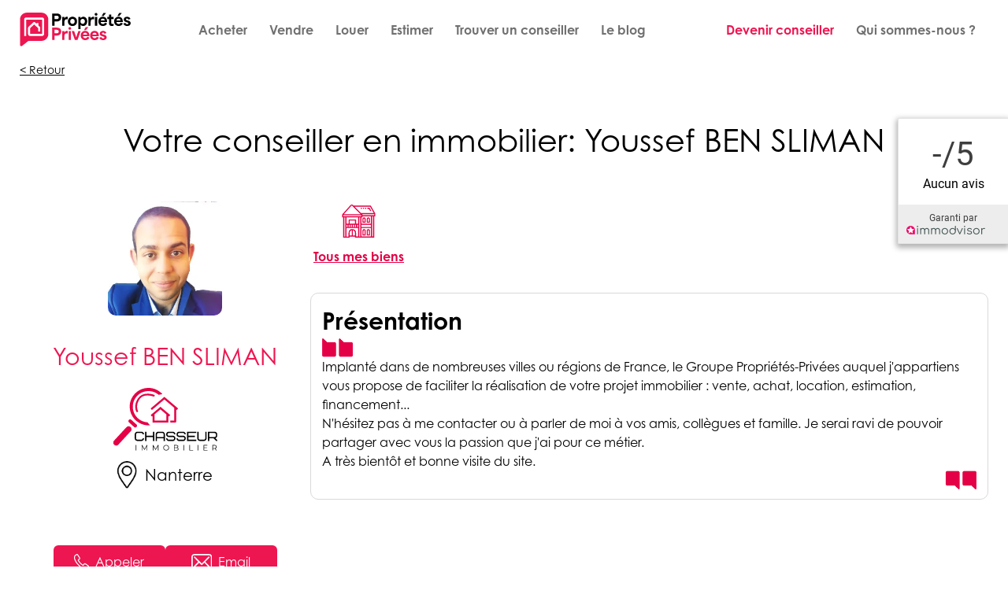

--- FILE ---
content_type: text/html;charset=utf-8
request_url: https://www.proprietes-privees.com/negociateur/youssef.bensliman
body_size: 14507
content:
<!DOCTYPE html>
<html >
<head><meta charset="utf-8">
<title>Youssef BEN SLIMAN - Votre conseiller(e) en immobilier</title>
<meta name="viewport" content="width=device-width, initial-scale=1">
<script data-launch-mode="onload" id="imdw-js-global" src="https://widget3.immodvisor.com/javascripts/imdw-global.js"></script>
<script>
                (function(w,d,s,l,i){
                    w[l] = w[l] || [];
                    w[l].push({
                        'gtm.start': new Date().getTime(),
                        event:'gtm.js'
                    });
                    var f = d.getElementsByTagName(s)[0],
                    j = d.createElement(s),
                    dl = l != 'dataLayer' ? '&l='+l : '';
                    j.async = true;
                    j.src= 'https://www.googletagmanager.com/gtm.js?id=' + i + dl;
                    f.parentNode.insertBefore(j,f);
                })(window, document, 'script', 'dataLayer', 'GTM-K7JC5H');
                </script>
<meta name="description" content="Contactez notre conseiller(e) immobilier Youssef BEN SLIMAN pour vous accompagner dans votre projet immobilier sur NANTERRE et ses environs.">
<meta name="og:title" content="Youssef BEN SLIMAN - Votre conseiller(e) en immobilier">
<meta name="og:description" content="Contactez notre conseiller(e) immobilier Youssef BEN SLIMAN pour vous accompagner dans votre projet immobilier sur NANTERRE et ses environs.">
<meta name="og:url" content="https://www.proprietes-privees.com">
<meta name="og:image" content="https://images.proprietes-privees.com/negociateur/YBS.png">
<link rel="canonical" href="https://www.proprietes-privees.com/negociateur/youssef.bensliman"><link rel="modulepreload" as="script" crossorigin href="/_nuxt/entry.9f7b0974.js"><link rel="preload" as="style" href="/_nuxt/entry.bc9b1c3c.css"><link rel="modulepreload" as="script" crossorigin href="/_nuxt/app.config.2a62e52d.js"><link rel="modulepreload" as="script" crossorigin href="/_nuxt/nuxt-link.3a866642.js"><link rel="modulepreload" as="script" crossorigin href="/_nuxt/pinia.45b88f1e.js"><link rel="modulepreload" as="script" crossorigin href="/_nuxt/utils.fe65ae87.js"><link rel="modulepreload" as="script" crossorigin href="/_nuxt/index.cc59b0d8.js"><link rel="modulepreload" as="script" crossorigin href="/_nuxt/nuxt-loading-indicator.c7406eb9.js"><link rel="modulepreload" as="script" crossorigin href="/_nuxt/_alias_.5de5f3fa.js"><link rel="preload" as="style" href="/_nuxt/_alias_.1d64531a.css"><link rel="modulepreload" as="script" crossorigin href="/_nuxt/Api.ecc637d5.js"><link rel="modulepreload" as="script" crossorigin href="/_nuxt/useMandatariesStore.ee66035a.js"><link rel="modulepreload" as="script" crossorigin href="/_nuxt/NuxtRouterAdapter.87f7008f.js"><link rel="modulepreload" as="script" crossorigin href="/_nuxt/Maps.df4f6858.js"><link rel="modulepreload" as="script" crossorigin href="/_nuxt/Trade.9ec2e255.js"><link rel="modulepreload" as="script" crossorigin href="/_nuxt/store.3a3d97c8.js"><link rel="modulepreload" as="script" crossorigin href="/_nuxt/useTradesSearchStore.4dfad1e6.js"><link rel="modulepreload" as="script" crossorigin href="/_nuxt/useTradesStore.9d589722.js"><link rel="modulepreload" as="script" crossorigin href="/_nuxt/Item.vue.06898fbd.js"><link rel="preload" as="style" href="/_nuxt/Item.44069a01.css"><link rel="modulepreload" as="script" crossorigin href="/_nuxt/common.75f8b63f.js"><link rel="modulepreload" as="script" crossorigin href="/_nuxt/nuxt-picture.d6e0bb80.js"><link rel="modulepreload" as="script" crossorigin href="/_nuxt/nuxt-img.5085afee.js"><link rel="modulepreload" as="script" crossorigin href="/_nuxt/TradeItem.7276c770.js"><link rel="preload" as="style" href="/_nuxt/TradeItem.ccfba7e8.css"><link rel="modulepreload" as="script" crossorigin href="/_nuxt/TradeDetails.ada61c5c.js"><link rel="preload" as="style" href="/_nuxt/TradeDetails.62a346b9.css"><link rel="modulepreload" as="script" crossorigin href="/_nuxt/_plugin-vue_export-helper.c27b6911.js"><link rel="modulepreload" as="script" crossorigin href="/_nuxt/location.f6430776.js"><link rel="modulepreload" as="script" crossorigin href="/_nuxt/MandataryPage.e4a310d5.js"><link rel="preload" as="style" href="/_nuxt/MandataryPage.5ee29611.css"><link rel="modulepreload" as="script" crossorigin href="/_nuxt/layout.7a1bcc09.js"><link rel="modulepreload" as="script" crossorigin href="/_nuxt/MandataryPicture.6e59b93d.js"><link rel="preload" as="style" href="/_nuxt/MandataryPicture.2771c98c.css"><link rel="modulepreload" as="script" crossorigin href="/_nuxt/Button.1e2464c3.js"><link rel="preload" as="style" href="/_nuxt/Button.5819b540.css"><link rel="modulepreload" as="script" crossorigin href="/_nuxt/loader-white.c7b0af24.js"><link rel="modulepreload" as="script" crossorigin href="/_nuxt/EmailField.vue.03bbd73d.js"><link rel="modulepreload" as="script" crossorigin href="/_nuxt/Form.vue.ed92f0f4.js"><link rel="preload" as="style" href="/_nuxt/Form.792d3cd9.css"><link rel="modulepreload" as="script" crossorigin href="/_nuxt/logo.4b8641b1.js"><link rel="modulepreload" as="script" crossorigin href="/_nuxt/Modal.148674f6.js"><link rel="preload" as="style" href="/_nuxt/Modal.b96719ad.css"><link rel="modulepreload" as="script" crossorigin href="/_nuxt/avatar-black.b4b7740d.js"><link rel="modulepreload" as="script" crossorigin href="/_nuxt/MandataryEmailContactButton.2dabaffe.js"><link rel="preload" as="style" href="/_nuxt/MandataryEmailContactButton.531d854e.css"><link rel="modulepreload" as="script" crossorigin href="/_nuxt/MobileContact.50378115.js"><link rel="preload" as="style" href="/_nuxt/MobileContact.2dfaf3b0.css"><link rel="modulepreload" as="script" crossorigin href="/_nuxt/FeesLink.483a959a.js"><link rel="preload" as="style" href="/_nuxt/FeesLink.3ff1ce50.css"><link rel="modulepreload" as="script" crossorigin href="/_nuxt/TradeList.1c435bd7.js"><link rel="preload" as="style" href="/_nuxt/TradeList.f12dd229.css"><link rel="modulepreload" as="script" crossorigin href="/_nuxt/ImmodvisorRating.vue.b8497f74.js"><link rel="preload" as="style" href="/_nuxt/ImmodvisorRating.720c73bf.css"><link rel="modulepreload" as="script" crossorigin href="/_nuxt/base.5abd3105.js"><link rel="modulepreload" as="script" crossorigin href="/_nuxt/useCmsDataStore.d7f4ac5e.js"><link rel="modulepreload" as="script" crossorigin href="/_nuxt/useFullPageUrl.7db741ef.js"><link rel="prefetch" as="script" crossorigin href="/_nuxt/alertDeletion.cf5da13e.js"><link rel="prefetch" as="script" crossorigin href="/_nuxt/annonces.6b608a67.js"><link rel="prefetch" as="script" crossorigin href="/_nuxt/checkLocation.a823d5f9.js"><link rel="prefetch" as="script" crossorigin href="/_nuxt/france.1fb392d7.js"><link rel="prefetch" as="script" crossorigin href="/_nuxt/checkType.89f2d4d1.js"><link rel="prefetch" as="script" crossorigin href="/_nuxt/negociateur.39940712.js"><link rel="prefetch" as="script" crossorigin href="/_nuxt/neuf.5a09523f.js"><link rel="prefetch" as="script" crossorigin href="/_nuxt/useNewProgramsStore.477dc9d1.js"><link rel="prefetch" as="script" crossorigin href="/_nuxt/error-component.d93da5a8.js"><link rel="prefetch" as="image" type="image/svg+xml" href="/_nuxt/estate-hunter.5848fe93.svg"><link rel="prefetch" as="image" type="image/png" href="/_nuxt/mandatary-expert.7e8d23d0.png"><link rel="prefetch" as="image" type="image/svg+xml" href="/_nuxt/google.f6d38da9.svg"><link rel="prefetch" as="image" type="image/svg+xml" href="/_nuxt/round-facebook.5a123556.svg"><link rel="prefetch" as="image" type="image/svg+xml" href="/_nuxt/residential.e7921b2d.svg"><link rel="prefetch" as="image" type="image/svg+xml" href="/_nuxt/new.c42284d7.svg"><link rel="prefetch" as="image" type="image/svg+xml" href="/_nuxt/prestige.289ffc28.svg"><link rel="prefetch" as="image" type="image/svg+xml" href="/_nuxt/rent.4e9a5da1.svg"><link rel="prefetch" as="image" type="image/svg+xml" href="/_nuxt/store.57cf2b7e.svg"><link rel="prefetch" as="image" type="image/svg+xml" href="/_nuxt/viager.ad406114.svg"><link rel="prefetch" as="image" type="image/svg+xml" href="/_nuxt/email-white.a707f7d6.svg"><link rel="prefetch" as="image" type="image/svg+xml" href="/_nuxt/phone.3c40ca1b.svg"><link rel="prefetch" as="image" type="image/svg+xml" href="/_nuxt/mail.8e91b8ec.svg"><link rel="prefetch" as="image" type="image/svg+xml" href="/_nuxt/loader-white.8404c4d1.svg"><link rel="prefetch" as="image" type="image/svg+xml" href="/_nuxt/logo.7aa5318b.svg"><link rel="prefetch" as="image" type="image/svg+xml" href="/_nuxt/avatar-black.b037fb0d.svg"><link rel="prefetch" as="image" type="image/svg+xml" href="/_nuxt/loader.6b09f1fd.svg"><link rel="prefetch" as="image" type="image/png" href="/_nuxt/burger.ad0d9e77.png"><link rel="prefetch" as="image" type="image/png" href="/_nuxt/green-phone.bde676cc.png"><link rel="prefetch" as="image" type="image/svg+xml" href="/_nuxt/facebook.17e7bd76.svg"><link rel="prefetch" as="image" type="image/svg+xml" href="/_nuxt/instagram.9dcab730.svg"><link rel="prefetch" as="image" type="image/svg+xml" href="/_nuxt/linkedin.4b3f62fa.svg"><link rel="prefetch" as="image" type="image/svg+xml" href="/_nuxt/twitter.33845e87.svg"><link rel="prefetch" as="image" type="image/svg+xml" href="/_nuxt/youtube.1e1513d7.svg"><link rel="stylesheet" href="/_nuxt/entry.bc9b1c3c.css"><link rel="stylesheet" href="/_nuxt/_alias_.1d64531a.css"><link rel="stylesheet" href="/_nuxt/Item.44069a01.css"><link rel="stylesheet" href="/_nuxt/TradeItem.ccfba7e8.css"><link rel="stylesheet" href="/_nuxt/TradeDetails.62a346b9.css"><link rel="stylesheet" href="/_nuxt/MandataryPage.5ee29611.css"><link rel="stylesheet" href="/_nuxt/MandataryPicture.2771c98c.css"><link rel="stylesheet" href="/_nuxt/Button.5819b540.css"><link rel="stylesheet" href="/_nuxt/Form.792d3cd9.css"><link rel="stylesheet" href="/_nuxt/Modal.b96719ad.css"><link rel="stylesheet" href="/_nuxt/MandataryEmailContactButton.531d854e.css"><link rel="stylesheet" href="/_nuxt/MobileContact.2dfaf3b0.css"><link rel="stylesheet" href="/_nuxt/FeesLink.3ff1ce50.css"><link rel="stylesheet" href="/_nuxt/TradeList.f12dd229.css"><link rel="stylesheet" href="/_nuxt/ImmodvisorRating.720c73bf.css"><style>.main-container[data-v-9a7bd607]{position:relative;width:100%}</style><style>.loader-container[data-v-c8d3507e]{--tw-bg-opacity:0.75;background-color:rgba(0,0,0,.75);background-color:rgb(0 0 0/var(--tw-bg-opacity));display:flex;height:100vh;justify-content:center;left:0;position:fixed;top:0;vertical-align:middle;width:100%;z-index:9998}</style><style>.navbar-container[data-v-b0a1a1f3]{--tw-bg-opacity:1;background-color:#fff;background-color:rgb(255 255 255/var(--tw-bg-opacity));position:fixed;z-index:8000}.navbar-container .navbar[data-v-b0a1a1f3]{align-items:center;display:flex;margin:0 auto}@media (min-width:1020px){.navbar-container .navbar[data-v-b0a1a1f3]{justify-content:space-between}}.navbar-container .navbar .burger[data-v-b0a1a1f3]{width:35px}.navbar-container .navbar .logo-container[data-v-b0a1a1f3]{--tw-translate-y:50%;--tw-translate-x:-50%;bottom:50%;left:50%;position:absolute;right:50%;top:50%;transform:translate(-50%,50%) rotate(var(--tw-rotate)) skewX(var(--tw-skew-x)) skewY(var(--tw-skew-y)) scaleX(var(--tw-scale-x)) scaleY(var(--tw-scale-y));transform:translate(var(--tw-translate-x),var(--tw-translate-y)) rotate(var(--tw-rotate)) skewX(var(--tw-skew-x)) skewY(var(--tw-skew-y)) scaleX(var(--tw-scale-x)) scaleY(var(--tw-scale-y))}@media (min-width:1020px){.navbar-container .navbar .logo-container[data-v-b0a1a1f3]{--tw-translate-x:0px;--tw-translate-y:0px;bottom:auto;left:auto;position:relative;right:auto;top:auto;transform:translate(0) rotate(var(--tw-rotate)) skewX(var(--tw-skew-x)) skewY(var(--tw-skew-y)) scaleX(var(--tw-scale-x)) scaleY(var(--tw-scale-y));transform:translate(var(--tw-translate-x),var(--tw-translate-y)) rotate(var(--tw-rotate)) skewX(var(--tw-skew-x)) skewY(var(--tw-skew-y)) scaleX(var(--tw-scale-x)) scaleY(var(--tw-scale-y))}}@media (min-width:1280px){.hidden-desktop[data-v-b0a1a1f3]{display:none}}.hidden-mobile-flex-desktop[data-v-b0a1a1f3]{align-items:center;display:none}@media (min-width:1280px){.hidden-mobile-flex-desktop[data-v-b0a1a1f3]{display:flex}}</style><style>.logo-container[data-v-4caa8660]{align-items:center;display:flex;justify-content:center}.logo-container img[data-v-4caa8660]{max-width:200px;min-width:90px}</style><style>.group:hover .group-hover\:flex[data-v-14fccb2c]{display:flex!important;flex-direction:row!important}.submenu[data-v-14fccb2c]{min-width:200px}</style><style>.link[data-v-e3f5ff52]{margin-bottom:.5rem;padding:.25rem .75rem;width:-moz-max-content;width:max-content}@media (min-width:1280px){.link[data-v-e3f5ff52]{margin-bottom:0;margin-right:.25rem}}.link[data-v-e3f5ff52]{--tw-text-opacity:1;border-radius:.375rem;color:#707070;color:rgb(112 112 112/var(--tw-text-opacity));font-weight:700}.link.primary[data-v-e3f5ff52],.link.secondary[data-v-e3f5ff52],.link[data-v-e3f5ff52]:hover{--tw-text-opacity:1;color:#ed1651;color:rgb(237 22 81/var(--tw-text-opacity))}.active[data-v-e3f5ff52]{--tw-bg-opacity:1;background-color:#f5f5f5;background-color:rgb(245 245 245/var(--tw-bg-opacity))}</style><style>@media (min-width:1280px){.actions-container[data-v-cb388a3b]{align-items:center;display:flex;justify-content:center}}</style><style>.drawer[data-v-15fa76cf]{--tw-bg-opacity:1;background-color:#fff;background-color:rgb(255 255 255/var(--tw-bg-opacity));height:100%;left:0;overflow:auto;padding:1.25rem;position:fixed;transform:translate(var(--tw-translate-x),var(--tw-translate-y)) rotate(var(--tw-rotate)) skewX(var(--tw-skew-x)) skewY(var(--tw-skew-y)) scaleX(var(--tw-scale-x)) scaleY(var(--tw-scale-y));transition-duration:.3s;transition-property:all;transition-timing-function:cubic-bezier(.4,0,.2,1);width:100%;z-index:8001}.close button[data-v-15fa76cf],.drawer[data-v-15fa76cf]{top:0}.close button[data-v-15fa76cf]{margin-right:1rem;margin-top:1rem;position:absolute;right:0}</style><style>.trades-list[data-v-3eb92b29]{margin-top:2.5rem;scroll-margin-top:calc(60px + 1rem)}.trade-count[data-v-3eb92b29]{font-size:16px;font-weight:700;margin-bottom:30px;margin-top:55px}@media (min-width:1020px){.trade-count[data-v-3eb92b29]{font-size:30px}}.category-nav[data-v-3eb92b29]{margin-bottom:1.5rem}.category-nav ul[data-v-3eb92b29]{display:flex;flex-wrap:wrap;gap:1rem;margin-bottom:1rem}.category-nav li a[data-v-3eb92b29]{--tw-text-opacity:1;color:#ed1651;color:rgb(237 22 81/var(--tw-text-opacity));text-decoration-line:underline;transition-duration:.15s;transition-property:color,background-color,border-color,text-decoration-color,fill,stroke,opacity,box-shadow,transform,filter,-webkit-backdrop-filter;transition-property:color,background-color,border-color,text-decoration-color,fill,stroke,opacity,box-shadow,transform,filter,backdrop-filter;transition-property:color,background-color,border-color,text-decoration-color,fill,stroke,opacity,box-shadow,transform,filter,backdrop-filter,-webkit-backdrop-filter;transition-timing-function:cubic-bezier(.4,0,.2,1)}.category-nav li a[data-v-3eb92b29]:hover{opacity:.8}.category-nav li a[data-v-3eb92b29]{cursor:pointer}.section-title[data-v-3eb92b29]{--tw-text-opacity:1;color:#ed1651;color:rgb(237 22 81/var(--tw-text-opacity));font-size:20px;font-weight:600;margin-bottom:1rem;margin-top:2.5rem}@media (min-width:1020px){.section-title[data-v-3eb92b29]{font-size:26px}}.category-section[data-v-3eb92b29]{scroll-margin-top:76px}.trades[data-v-3eb92b29]{display:flex;flex-wrap:wrap;gap:1rem}.trades[data-v-3eb92b29] .trade{flex-basis:100%;max-width:482px}@media (min-width:640px){.trades[data-v-3eb92b29] .trade{flex-basis:50%}}@media (min-width:1024px){.trades[data-v-3eb92b29] .trade{flex-basis:33.333333%}}@media (min-width:1280px){.trades[data-v-3eb92b29] .trade{flex-basis:25%}}</style><style>footer[data-v-513d13c2]{--tw-bg-opacity:1;align-items:center;background-color:#ddd;background-color:rgb(221 221 221/var(--tw-bg-opacity));display:flex;justify-content:center;min-height:340px;padding:20px;width:100%}footer .content[data-v-513d13c2]{display:block;justify-content:space-between}@media (min-width:1020px){footer .content[data-v-513d13c2]{display:flex;max-width:1250px;min-width:980px;width:100%}}.logo-container[data-v-513d13c2]{margin-bottom:3rem}.logo-container img[data-v-513d13c2]{width:180px}@media (min-width:1020px){.logo-container img[data-v-513d13c2]{width:240px}}.column .column-item[data-v-513d13c2]{width:320px}.column .column-item[data-v-513d13c2],.column .column-item .label[data-v-513d13c2]{margin-bottom:1rem}.column .column-item .label[data-v-513d13c2]{--tw-text-opacity:1;color:#ed1651;color:rgb(237 22 81/var(--tw-text-opacity));font-weight:700;text-transform:uppercase}.social-links[data-v-513d13c2]{align-items:center;display:flex;flex-wrap:wrap}.social-links .social-link[data-v-513d13c2]{--tw-bg-opacity:1;align-items:center;background-color:#000;background-color:rgb(0 0 0/var(--tw-bg-opacity));border-radius:9999px;display:flex;height:50px;justify-content:center;margin-right:10px;transition:all .15s ease;width:50px}.social-links .social-link img[data-v-513d13c2]{width:20px}.social-links .social-link[data-v-513d13c2]:hover{--tw-bg-opacity:1;background-color:#ed1651;background-color:rgb(237 22 81/var(--tw-bg-opacity));transform:scale(1.1)}a[data-v-513d13c2]:hover{--tw-text-opacity:1;color:#ed1651;color:rgb(237 22 81/var(--tw-text-opacity))}</style></head>
<body ><div class="mobile-contact-container" data-v-65a60191 data-v-07ce6f1e><div class="contact-presentation" data-v-07ce6f1e>Ces biens vous sont présentés par</div><div class="contact-name" data-v-07ce6f1e>Youssef BEN SLIMAN</div><div class="actions" data-v-07ce6f1e><!--[--><button class="button phone-button-container" type="button" data-v-f2b20c59 data-v-a083d3c0><!--[--><div class="phone-button" data-v-f2b20c59><img loading="lazy" src="/_nuxt/phone.3c40ca1b.svg" alt="Téléphone" data-v-f2b20c59><span data-v-f2b20c59>Appeler</span></div><!--]--></button><!--[--><button class="button email-button-container" type="button" data-v-cca6b182 data-v-c5fe29b0 data-v-a083d3c0><!--[--><div class="email-button" data-v-c5fe29b0><img loading="lazy" src="/_nuxt/email-white.a707f7d6.svg" alt="" data-v-c5fe29b0><span data-v-c5fe29b0>Email</span></div><!--]--></button><!--teleport start--><!--teleport end--><!--]--><!--]--></div><!----></div><!--teleport anchor--><!----><!--teleport anchor--><div id="__nuxt"><!--[--><div class="nuxt-loading-indicator" style="position:fixed;top:0;right:0;left:0;pointer-events:none;width:0%;height:10px;opacity:0;background:#ED1651;background-size:Infinity% auto;transition:width 0.1s, height 0.4s, opacity 0.4s;z-index:999999;"></div><!--[--><!--[--><!--[--><div class="nuxt-loading-indicator" style="position:fixed;top:0;right:0;left:0;pointer-events:none;width:0%;height:10px;opacity:0;background:#ED1651;background-size:Infinity% auto;transition:width 0.1s, height 0.4s, opacity 0.4s;z-index:999999;" data-v-9a7bd607></div><div class="main-container" data-v-9a7bd607><!----><nav class="navbar-container centered-container" data-v-9a7bd607 data-v-b0a1a1f3><div class="navbar centered-layout" data-v-b0a1a1f3><div class="hidden-desktop" data-v-b0a1a1f3><button data-v-b0a1a1f3><img loading="lazy" class="burger" src="/_nuxt/burger.ad0d9e77.png" alt="Menu burger" data-v-b0a1a1f3></button></div><div class="logo-container" data-v-b0a1a1f3><div class="logo-container" data-v-b0a1a1f3 data-v-4caa8660><a href="/" class="" data-v-4caa8660><img loading="lazy" src="/_nuxt/logo.7aa5318b.svg" alt="Logo propriétés privées" data-v-4caa8660></a></div></div><div class="hidden-mobile-flex-desktop" data-v-b0a1a1f3><div class="links-container flex items-center gap-6 relative flex-col sm:flex-row" data-v-b0a1a1f3 data-v-14fccb2c><!--[--><div class="group sm:inline-flex sm:items-center link relative w-full sm:w-auto" data-v-14fccb2c><div class="link" data-v-14fccb2c data-v-e3f5ff52><a href="/achat" class="" data-v-e3f5ff52>Acheter</a></div><div class="submenu bg-white shadow-lg py-2 px-4 z-50 sm:absolute sm:left-0 sm:top-full sm:hidden sm:group-hover:flex sm:flex-row sm:gap-4 sm:w-auto" data-v-14fccb2c><!--[--><div class="link" data-v-14fccb2c data-v-e3f5ff52><a href="/achat/primo-first" target="_self" data-v-e3f5ff52>Vous êtes primo-accédants ?</a></div><!--]--></div></div><div class="link relative w-full sm:w-auto" data-v-14fccb2c><div class="link" data-v-14fccb2c data-v-e3f5ff52><a href="/vendre" class="" data-v-e3f5ff52>Vendre</a></div><!----></div><div class="link relative w-full sm:w-auto" data-v-14fccb2c><div class="link" data-v-14fccb2c data-v-e3f5ff52><a href="/location" class="" data-v-e3f5ff52>Louer</a></div><!----></div><div class="link relative w-full sm:w-auto" data-v-14fccb2c><div class="link" data-v-14fccb2c data-v-e3f5ff52><a href="https://www.paradissimmo.com/estimer-mon-bien?source=proprietes-privees.com" target="_blank" data-v-e3f5ff52>Estimer</a></div><!----></div><div class="link relative w-full sm:w-auto" data-v-14fccb2c><div class="link" data-v-14fccb2c data-v-e3f5ff52><a href="/negociateur" class="" data-v-e3f5ff52>Trouver un conseiller</a></div><!----></div><div class="link relative w-full sm:w-auto" data-v-14fccb2c><div class="link" data-v-14fccb2c data-v-e3f5ff52><a href="/conseils" target="_self" data-v-e3f5ff52>Le blog</a></div><!----></div><!--]--></div></div><div class="hidden-mobile-flex-desktop" data-v-b0a1a1f3><div class="actions-container" data-v-b0a1a1f3 data-v-cb388a3b><!--[--><div class="link secondary" data-v-cb388a3b data-v-e3f5ff52><a href="https://www.proprietes-privees.org/?utm_source=site-web" target="_blank" data-v-e3f5ff52>Devenir conseiller</a></div><div class="link" data-v-cb388a3b data-v-e3f5ff52><a href="/qui-sommes-nous" target="_self" data-v-e3f5ff52>Qui sommes-nous ?</a></div><!--]--></div></div><div style="display:none;" class="z-10 fixed inset-0 transition-opacity" data-v-b0a1a1f3><div class="absolute inset-0 bg-black opacity-50" tabindex="0"></div></div><aside class="drawer -translate-x-full" data-v-b0a1a1f3 data-v-15fa76cf><div class="close" data-v-15fa76cf><button data-v-15fa76cf><svg class="w-6 h-6" fill="none" stroke-linecap="round" stroke-linejoin="round" stroke-width="2" viewBox="0 0 24 24" stroke="currentColor" data-v-15fa76cf><path d="M6 18L18 6M6 6l12 12" data-v-15fa76cf></path></svg></button></div><span class="flex w-full justify-center items-center p-4 mb-8 border-b" data-v-15fa76cf><div class="logo-container" data-v-15fa76cf data-v-4caa8660><a href="/" class="" data-v-4caa8660><img loading="lazy" src="/_nuxt/logo.7aa5318b.svg" alt="Logo propriétés privées" data-v-4caa8660></a></div></span><div class="links-container flex items-center gap-6 relative flex-col sm:flex-row" data-v-15fa76cf data-v-14fccb2c><!--[--><div class="group sm:inline-flex sm:items-center link relative w-full sm:w-auto" data-v-14fccb2c><div class="link" data-v-14fccb2c data-v-e3f5ff52><a href="/achat" class="" data-v-e3f5ff52>Acheter</a></div><div class="submenu bg-white shadow-lg py-2 px-4 z-50 sm:absolute sm:left-0 sm:top-full sm:hidden sm:group-hover:flex sm:flex-row sm:gap-4 sm:w-auto" data-v-14fccb2c><!--[--><div class="link" data-v-14fccb2c data-v-e3f5ff52><a href="/achat/primo-first" target="_self" data-v-e3f5ff52>Vous êtes primo-accédants ?</a></div><!--]--></div></div><div class="link relative w-full sm:w-auto" data-v-14fccb2c><div class="link" data-v-14fccb2c data-v-e3f5ff52><a href="/vendre" class="" data-v-e3f5ff52>Vendre</a></div><!----></div><div class="link relative w-full sm:w-auto" data-v-14fccb2c><div class="link" data-v-14fccb2c data-v-e3f5ff52><a href="/location" class="" data-v-e3f5ff52>Louer</a></div><!----></div><div class="link relative w-full sm:w-auto" data-v-14fccb2c><div class="link" data-v-14fccb2c data-v-e3f5ff52><a href="https://www.paradissimmo.com/estimer-mon-bien?source=proprietes-privees.com" target="_blank" data-v-e3f5ff52>Estimer</a></div><!----></div><div class="link relative w-full sm:w-auto" data-v-14fccb2c><div class="link" data-v-14fccb2c data-v-e3f5ff52><a href="/negociateur" class="" data-v-e3f5ff52>Trouver un conseiller</a></div><!----></div><div class="link relative w-full sm:w-auto" data-v-14fccb2c><div class="link" data-v-14fccb2c data-v-e3f5ff52><a href="/conseils" target="_self" data-v-e3f5ff52>Le blog</a></div><!----></div><!--]--></div><div class="actions-container" data-v-15fa76cf data-v-cb388a3b><!--[--><div class="link secondary" data-v-cb388a3b data-v-e3f5ff52><a href="https://www.proprietes-privees.org/?utm_source=site-web" target="_blank" data-v-e3f5ff52>Devenir conseiller</a></div><div class="link" data-v-cb388a3b data-v-e3f5ff52><a href="/qui-sommes-nous" target="_self" data-v-e3f5ff52>Qui sommes-nous ?</a></div><!--]--></div></aside></div></nav><div class="centered-container mt-[60px]" data-v-9a7bd607><div class="centered-layout" data-v-9a7bd607><!--[--><div class="mandatary-details" data-v-f997300a data-v-0a56518d><span class="back-to-criterias" data-v-0a56518d>Retour</span><h1 class="mandatary-title" data-v-0a56518d>Votre  conseiller en immobilier: Youssef BEN SLIMAN</h1><div class="mandatary-info-container" data-v-0a56518d><div class="mandatary-info-left" data-v-0a56518d><div class="mandatary-picture" data-v-0a56518d data-v-268d257a><picture class="cover-wrapper" data-v-268d257a><source type="image/webp" sizes="(max-width: 320px) 320px, (max-width: 640px) 640px, (max-width: 768px) 768px, (max-width: 1024px) 1024px, (max-width: 1280px) 1280px, (max-width: 1536px) 1536px, 1536px" srcset="/_ipx/w_320&amp;f_webp/https://images.proprietes-privees.com/negociateur/YBS.png 320w, /_ipx/w_640&amp;f_webp/https://images.proprietes-privees.com/negociateur/YBS.png 640w, /_ipx/w_768&amp;f_webp/https://images.proprietes-privees.com/negociateur/YBS.png 768w, /_ipx/w_1024&amp;f_webp/https://images.proprietes-privees.com/negociateur/YBS.png 1024w, /_ipx/w_1280&amp;f_webp/https://images.proprietes-privees.com/negociateur/YBS.png 1280w, /_ipx/w_1536&amp;f_webp/https://images.proprietes-privees.com/negociateur/YBS.png 1536w, /_ipx/w_1536&amp;f_webp/https://images.proprietes-privees.com/negociateur/YBS.png 1536w"><img alt="Photo Youssef BEN SLIMAN" loading="lazy" class="cover" src="/_ipx/w_1536&amp;f_png/https://images.proprietes-privees.com/negociateur/YBS.png" sizes="(max-width: 320px) 320px, (max-width: 640px) 640px, (max-width: 768px) 768px, (max-width: 1024px) 1024px, (max-width: 1280px) 1280px, (max-width: 1536px) 1536px, 1536px" srcset="/_ipx/w_320&amp;f_png/https://images.proprietes-privees.com/negociateur/YBS.png 320w, /_ipx/w_640&amp;f_png/https://images.proprietes-privees.com/negociateur/YBS.png 640w, /_ipx/w_768&amp;f_png/https://images.proprietes-privees.com/negociateur/YBS.png 768w, /_ipx/w_1024&amp;f_png/https://images.proprietes-privees.com/negociateur/YBS.png 1024w, /_ipx/w_1280&amp;f_png/https://images.proprietes-privees.com/negociateur/YBS.png 1280w, /_ipx/w_1536&amp;f_png/https://images.proprietes-privees.com/negociateur/YBS.png 1536w, /_ipx/w_1536&amp;f_png/https://images.proprietes-privees.com/negociateur/YBS.png 1536w"></picture></div><h2 class="mandatary-name" data-v-0a56518d>Youssef BEN SLIMAN</h2><div data-v-0a56518d><img loading="lazy" class="estateHunter" src="/_nuxt/estate-hunter.5848fe93.svg" alt="Chasseur immobilier" data-v-0a56518d><!----></div><p class="mandary-zone" data-v-0a56518d><img loading="lazy" src="[data-uri]" alt="Localisation" data-v-0a56518d><span data-v-0a56518d>Nanterre</span></p><div class="mandatary-actions" data-v-0a56518d><button class="button phone-button-container" type="button" data-v-0a56518d data-v-f2b20c59 data-v-a083d3c0><!--[--><div class="phone-button" data-v-f2b20c59><img loading="lazy" src="/_nuxt/phone.3c40ca1b.svg" alt="Téléphone" data-v-f2b20c59><span data-v-f2b20c59>Appeler</span></div><!--]--></button><button class="button email-button-container" type="button" data-v-0a56518d data-v-c5fe29b0 data-v-a083d3c0><!--[--><div class="email-button" data-v-c5fe29b0><img loading="lazy" src="/_nuxt/email-white.a707f7d6.svg" alt="" data-v-c5fe29b0><span data-v-c5fe29b0>Email</span></div><!--]--></button></div></div><div class="mandatary-info-right" data-v-0a56518d><div class="activities" data-v-0a56518d data-v-0dbfb9b5><!--[--><a aria-current="page" href="/negociateur/youssef.bensliman#list" class="router-link-active router-link-exact-active" data-v-0dbfb9b5 style="--50454ad9:#e40046;" data-v-1b543403><div class="activity" data-v-1b543403><img loading="lazy" alt="Tous mes biens" src="/_nuxt/residential.e7921b2d.svg" data-v-1b543403><p class="active" data-v-1b543403>Tous mes biens</p></div></a><!--]--></div><div class="description-container" data-v-0a56518d><div class="description-title-container" data-v-0a56518d><div class="description-title" data-v-0a56518d>Présentation</div><div class="description-links" data-v-0a56518d><!----><!----></div></div><div class="description-content" data-v-0a56518d><img loading="lazy" src="[data-uri]" alt="Ouverture de citation" data-v-0a56518d><div class="description" data-v-0a56518d>Implanté dans de nombreuses villes ou régions de France, le Groupe Propriétés-Privées auquel j'appartiens vous propose de faciliter la réalisation de votre projet immobilier : vente, achat, location, estimation, financement...<br />N'hésitez pas à me contacter ou à parler de moi à vos amis, collègues et famille. Je serai ravi de pouvoir partager avec vous la passion que j'ai pour ce métier.<br />A très bientôt et bonne visite du site.</div><img loading="lazy" src="[data-uri]" class="close-quote" alt="Fermeture de citation" data-v-0a56518d></div></div></div></div></div><div class="imdw-widget rating" data-type="rating" data-cid="67951" data-hash="9O47V-4FBV-0DJT26-8D9N4-532L" data-ctype="company" data-fp data-vertical-align="right" data-position="fixed" data-top-align="150" data-redirect="true" data-wording="plural" data-redirect-link="https://www.immodvisor.com/pro/proprietes-priveescom-vertou-44120-31874.html" data-v-f997300a></div><!--[--><div id="list" class="trades-list" data-v-3eb92b29><!----><h3 class="trade-count" data-v-3eb92b29>0 bien disponible</h3><!----><!----><!----><!----></div><!--]--><div class="sold-trades" data-v-f997300a><div class="section" data-v-ac96866a data-v-447d5f03><h2 data-v-447d5f03>Mes biens vendus</h2><div data-v-447d5f03><!--[--><div class="content" data-v-ac96866a><!--[--><!--]--></div><!--]--></div><!----></div></div><div class="contact-form-scroll-anchor" data-v-f997300a></div><!--[--><div class="contact-container" data-v-65a60191><div class="contact-form-container" data-v-65a60191 data-v-4dadfdb2 data-v-ff3968a8><!--[--><div class="title-container" data-v-4dadfdb2><div class="mandatary-picture contact-picture" data-v-4dadfdb2 data-v-268d257a><picture class="cover-wrapper" data-v-268d257a><source type="image/webp" sizes="(max-width: 320px) 320px, (max-width: 640px) 640px, (max-width: 768px) 768px, (max-width: 1024px) 1024px, (max-width: 1280px) 1280px, (max-width: 1536px) 1536px, 1536px" srcset="/_ipx/w_320&amp;f_webp/https://images.proprietes-privees.com/negociateur/YBS.png 320w, /_ipx/w_640&amp;f_webp/https://images.proprietes-privees.com/negociateur/YBS.png 640w, /_ipx/w_768&amp;f_webp/https://images.proprietes-privees.com/negociateur/YBS.png 768w, /_ipx/w_1024&amp;f_webp/https://images.proprietes-privees.com/negociateur/YBS.png 1024w, /_ipx/w_1280&amp;f_webp/https://images.proprietes-privees.com/negociateur/YBS.png 1280w, /_ipx/w_1536&amp;f_webp/https://images.proprietes-privees.com/negociateur/YBS.png 1536w, /_ipx/w_1536&amp;f_webp/https://images.proprietes-privees.com/negociateur/YBS.png 1536w"><img alt="Photo Youssef BEN SLIMAN" loading="lazy" class="cover" src="/_ipx/w_1536&amp;f_png/https://images.proprietes-privees.com/negociateur/YBS.png" sizes="(max-width: 320px) 320px, (max-width: 640px) 640px, (max-width: 768px) 768px, (max-width: 1024px) 1024px, (max-width: 1280px) 1280px, (max-width: 1536px) 1536px, 1536px" srcset="/_ipx/w_320&amp;f_png/https://images.proprietes-privees.com/negociateur/YBS.png 320w, /_ipx/w_640&amp;f_png/https://images.proprietes-privees.com/negociateur/YBS.png 640w, /_ipx/w_768&amp;f_png/https://images.proprietes-privees.com/negociateur/YBS.png 768w, /_ipx/w_1024&amp;f_png/https://images.proprietes-privees.com/negociateur/YBS.png 1024w, /_ipx/w_1280&amp;f_png/https://images.proprietes-privees.com/negociateur/YBS.png 1280w, /_ipx/w_1536&amp;f_png/https://images.proprietes-privees.com/negociateur/YBS.png 1536w, /_ipx/w_1536&amp;f_png/https://images.proprietes-privees.com/negociateur/YBS.png 1536w"></picture></div><div data-v-4dadfdb2><p class="contact-name" data-v-4dadfdb2>Youssef BEN SLIMAN</p><p class="contact-title" data-v-4dadfdb2>Me contacter</p></div></div><!--]--><!--[--><form data-v-ff3968a8 class="formkit-form" id="input_0" name="contact"><!--[--><div class="form-container"><!--[--><div class="text-input-line in-column" data-v-ff3968a8><div class="text-input-container" data-v-ff3968a8><!--[--><div class="formkit-outer mb-5 mobile:mb-2 formkit-disabled:opacity-50 w-full" data-type="text"><div class="formkit-wrapper"><label class="formkit-label block mb-1 font-bold text-xs mobile:text-sm" for="input_1">Prénom *</label><div class="formkit-inner border border-gray-400
  rounded-lg
 overflow-hidden
 text-sm mobile:text-base
 focus-within:border-primaryRed
 formkit-invalid:border-red-500"><!----><!----><input placeholder="Prénom" data-v-ff3968a8 class="formkit-input w-full h-7 mobile:h-10 px-3 border-none text-base text-gray-700 placeholder-gray-400 outline-none form-field" type="text" name="firstname" value id="input_1"><!----><!----></div></div><!----><!----></div><!--]--></div><div class="text-input-container" data-v-ff3968a8><!--[--><div class="formkit-outer mb-5 mobile:mb-2 formkit-disabled:opacity-50 w-full" data-type="text"><div class="formkit-wrapper"><label class="formkit-label block mb-1 font-bold text-xs mobile:text-sm" for="input_2">Nom *</label><div class="formkit-inner border border-gray-400
  rounded-lg
 overflow-hidden
 text-sm mobile:text-base
 focus-within:border-primaryRed
 formkit-invalid:border-red-500"><!----><!----><input placeholder="Nom" data-v-ff3968a8 class="formkit-input w-full h-7 mobile:h-10 px-3 border-none text-base text-gray-700 placeholder-gray-400 outline-none form-field" type="text" name="lastname" value id="input_2"><!----><!----></div></div><!----><!----></div><!--]--></div></div><div class="text-input-line in-column" data-v-ff3968a8><div class="text-input-container" data-v-ff3968a8><!--[--><div class="formkit-outer mb-5 mobile:mb-2 formkit-disabled:opacity-50 w-full" data-type="email"><div class="formkit-wrapper"><label class="formkit-label block mb-1 font-bold text-xs mobile:text-sm" for="input_3">Email *</label><div class="formkit-inner border border-gray-400
  rounded-lg
 overflow-hidden
 text-sm mobile:text-base
 focus-within:border-primaryRed
 formkit-invalid:border-red-500"><!----><!----><input placeholder="Email" data-v-ff3968a8 class="formkit-input w-full h-7 mobile:h-10 px-3 border-none text-base text-gray-700 placeholder-gray-400 outline-none form-field" type="email" name="email" value id="input_3"><!----><!----></div></div><!----><!----></div><!--]--></div><div class="text-input-container" data-v-ff3968a8><!--[--><div class="formkit-outer mb-5 mobile:mb-2 formkit-disabled:opacity-50 w-full" data-type="text"><div class="formkit-wrapper"><label class="formkit-label block mb-1 font-bold text-xs mobile:text-sm" for="input_4">Téléphone *</label><div class="formkit-inner border border-gray-400
  rounded-lg
 overflow-hidden
 text-sm mobile:text-base
 focus-within:border-primaryRed
 formkit-invalid:border-red-500"><!----><!----><input placeholder="Téléphone" data-v-ff3968a8 class="formkit-input w-full h-7 mobile:h-10 px-3 border-none text-base text-gray-700 placeholder-gray-400 outline-none form-field" type="text" name="phone" value id="input_4"><!----><!----></div></div><!----><!----></div><!--]--></div></div><!--[--><div class="formkit-outer mb-5 mobile:mb-2 formkit-disabled:opacity-50" data-type="textarea"><div class="formkit-wrapper"><label class="formkit-label block mb-1 font-bold text-xs mobile:text-sm" for="input_5">Message *</label><div class="formkit-inner border border-gray-400
  rounded-lg
 mb-1
 overflow-hidden
 text-sm mobile:text-base
 focus-within:border-primaryRed
 formkit-invalid:border-red-500"><!----><!----><textarea placeholder="Message" rows="8" data-v-ff3968a8 class="formkit-input w-full px-3 border-none text-base text-gray-700 placeholder-gray-400 outline-none form-field" name="message" id="input_5"></textarea><!----><!----></div></div><!----><!----></div><!--]--><!--[--><div class="formkit-outer" data-type="checkbox"><label class="formkit-wrapper flex items-center mb-1 cursor-pointer"><div class="formkit-inner"><!----><input data-v-ff3968a8 class="formkit-input form-check-input appearance-none h-5 w-5 mr-2 border border-gray-500 rounded-sm bg-white checked:bg-primaryRed focus:outline-none focus:ring-0 transition duration-200 form-field" type="checkbox" name="newsletter" value="true" id="input_6"><span class="formkit-decorator" aria-hidden="true"></span><!----></div><span class="formkit-label text-xs mobile:text-sm text-gray-700 mt-1">Je souhaite recevoir les newsletter, conseils et bons plans de Propriétés Privées</span></label><!----><!----></div><!--]--><!--[--><div class="formkit-outer" data-type="checkbox"><label class="formkit-wrapper flex items-center mb-1 cursor-pointer"><div class="formkit-inner"><!----><input data-v-ff3968a8 class="formkit-input form-check-input appearance-none h-5 w-5 mr-2 border border-gray-500 rounded-sm bg-white checked:bg-primaryRed focus:outline-none focus:ring-0 transition duration-200 form-field" type="checkbox" name="partners" value="true" id="input_7" aria-describedby="help-input_7"><span class="formkit-decorator" aria-hidden="true"></span><!----></div><span class="formkit-label text-xs mobile:text-sm text-gray-700 mt-1">J&#39;autorise les partenaires de Propriétés Privées à me contacter par e-mail</span></label><!----><!----></div><!--]--><!--[--><div class="formkit-outer" data-complete="true"><div class="formkit-wrapper"><!----><div class="formkit-inner"><!----><div></div><!----></div></div><!----><!----></div><!--]--><!--]--></div><div class="form-actions"><!--[--><button class="button submit" type="submit" data-v-ff3968a8 data-v-a083d3c0><!--[--><img loading="lazy" class="button-icon" src="/_nuxt/email-white.a707f7d6.svg" alt data-v-ff3968a8><span data-v-ff3968a8>Envoyer mon message</span><!--]--></button><!--]--></div><!--]--><!----><!----></form><!--]--><!----></div></div><!--teleport start--><!--teleport end--><!--]--><div class="testimonials" data-v-f997300a><h2 class="testimonials-title" data-v-f997300a>Témoignages</h2></div><div class="imdw-widget imdw-testimonies" data-cid="67951" data-ctype="company" data-hash="9O47V-4FBV-0DJT26-8D9N4-532L" data-type="page" data-fp data-border-color="pink" data-margin="false" data-width="100%" data-number-reviews="10" data-wording="plural" data-v-f997300a></div><div class="fees-bottom-wrapper" data-v-f997300a><a href="/bareme/YBS.pdf" rel="noopener noreferrer" target="_blank" class="fees" data-v-f997300a data-v-2cfc4afc>Barème d&#39;honoraires</a></div><!--]--></div></div><footer data-v-9a7bd607 data-v-513d13c2><div class="content" data-v-513d13c2><div class="column" data-v-513d13c2><div class="column-item" data-v-513d13c2><div class="logo-container" data-v-513d13c2><img loading="lazy" src="/_nuxt/logo.7aa5318b.svg" alt="Logo propriétés privées" data-v-513d13c2></div></div><div class="column-item" data-v-513d13c2><div data-v-513d13c2>
<div class="is-layout-flex wp-container-3 wp-block-columns">
<div class="is-layout-flow wp-block-column">
<p style="font-size:0.9rem"><a href="/agence-immobiliere">Nos agences</a><br><a href="/services">Nos services</a><br><a href="https://www.proprietes-privees.com/glossaire">Nos localisations</a><br><a href="https://www.proprietes-privees.com/nos-types-de-biens">Nos types de biens</a></p>
</div>



<div class="is-layout-flow wp-block-column">
<p style="font-size:0.9rem"><a href="https://www.proprietes-privees.com/piscine">Maison avec piscine</a><br><a href="https://www.proprietes-privees.com/vue-mer">Biens vue mer</a><br><a href="https://www.proprietes-privees.com/achat/renovation">Biens à rénover</a><br><a href="https://www.proprietes-privees.com/achat/terrain">Terrains constructibles</a></p>
</div>
</div>
</div></div></div><div class="column" data-v-513d13c2><div class="column-item" data-v-513d13c2><span class="label" data-v-513d13c2>Nous contacter</span><div data-v-513d13c2><a href="callto:0805130017" target="_blank" data-v-513d13c2><img loading="lazy" src="/_nuxt/green-phone.bde676cc.png" alt="Numéro vert" data-v-513d13c2></a></div></div><div class="column-item" data-v-513d13c2><span class="label" data-v-513d13c2>Suivez-nous</span><div class="social-links" data-v-513d13c2><a href="http://www.facebook.com/proprietes.privees" class="social-link" target="_blank" data-v-513d13c2><img loading="lazy" src="/_nuxt/facebook.17e7bd76.svg" alt="Logo Facebook" data-v-513d13c2></a><a href="https://www.instagram.com/proprietesprivees_france/" class="social-link" target="_blank" data-v-513d13c2><img loading="lazy" src="/_nuxt/instagram.9dcab730.svg" alt="Logo Instagram" data-v-513d13c2></a><a href="https://www.linkedin.com/company/proprietes-privees" class="social-link" target="_blank" data-v-513d13c2><img loading="lazy" src="/_nuxt/linkedin.4b3f62fa.svg" alt="Logo Linkedin" data-v-513d13c2></a><a href="http://twitter.com/proprietespriv" class="social-link" target="_blank" data-v-513d13c2><img loading="lazy" src="/_nuxt/twitter.33845e87.svg" alt="Logo Twitter" data-v-513d13c2></a><a href="https://www.youtube.com/user/proprietesprivees" class="social-link" target="_blank" data-v-513d13c2><img loading="lazy" src="/_nuxt/youtube.1e1513d7.svg" alt="Logo Youtube" data-v-513d13c2></a></div></div><div class="column-item" data-v-513d13c2><div data-v-513d13c2>
<p class="has-text-align-left"><a href="https://www.proprietes-privees.com/mentions-legales" data-type="URL" data-id="https://www.proprietes-privees.com/mentions-legales">Mentions Légales</a></p>



<p><a href="https://www.proprietes-privees.com/politique-de-protection-des-donnees-personnelles" data-type="URL" data-id="https://www.proprietes-privees.com/politique-de-protection-des-donnees-personnelles">Politique de protection des données</a></p>



<p class="has-text-align-left"><a href="https://crm.proprietes-privees.com/auth/login">Espace Conseiller</a></p>



<p><a href="https://www.empruntis.com/financement/credit-immobilier-simulation.php" target="_blank" rel="noreferrer noopener">Financer</a></p>
</div></div></div><div class="column" data-v-513d13c2><div class="column-item" data-v-513d13c2><span class="label" data-v-513d13c2>Nos sites internet</span><div data-v-513d13c2><p data-v-513d13c2><a href="https://www.paradissimmo.com/" target="_blank" data-v-513d13c2>paradissimmo.com</a></p><p data-v-513d13c2><a href="https://prestige.proprietes-privees.com" target="_blank" data-v-513d13c2>prestige.proprietes-privees.com</a></p><p data-v-513d13c2><a href="https://business.proprietes-privees.com/" target="_blank" data-v-513d13c2>business.proprietes-privees.com</a></p></div></div><div class="column-item" data-v-513d13c2><span class="label" data-v-513d13c2>Nous rejoindre</span><div data-v-513d13c2><p data-v-513d13c2><a href="https://www.proprietes-privees.org/" target="_blank" data-v-513d13c2>Devenir conseiller immobilier</a></p></div></div><!----></div></div></footer></div><!--]--><!--]--><!--]--><!--]--></div><script>window.__NUXT__=(function(a,b,c,d,e,f,g,h,i,j,k,l,m,n){h.id=i;h.active=c;h.firstname="Youssef";h.lastname="BEN SLIMAN";h.phone="0758275635";h.zone="Nanterre";h.pictureUrl="https:\u002F\u002Fimages.proprietes-privees.com\u002Fnegociateur\u002FYBS.png";h.identifier="YBS";h.type="negotiator";h.civility="mr";h.description="Implanté dans de nombreuses villes ou régions de France, le Groupe Propriétés-Privées auquel j'appartiens vous propose de faciliter la réalisation de votre projet immobilier : vente, achat, location, estimation, financement...\r\nN'hésitez pas à me contacter ou à parler de moi à vos amis, collègues et famille. Je serai ravi de pouvoir partager avec vous la passion que j'ai pour ce métier.\r\nA très bientôt et bonne visite du site.";h.googleMyBusinessUrl=a;h.facebookUrl=a;h.alias="youssef.bensliman";h.immodvisorKey="9O47V-4FBV-0DJT26-8D9N4-532L";h.immodvisorId="67951";h.immodvisorHash="2d2f8875fd449a2fd9fa78799674fedbba3cf1c1";h.activityTypes=["residential","estateHunter"];h.location={placeId:"nanterre-92000",label:"NANTERRE",code:"92000",type:"city",latitude:48.896070128237,longitude:2.2067134635311,parent:{placeId:"hauts-de-seine-92",label:"HAUTS-DE-SEINE",parent:{placeId:"ile-de-france",label:"Ile-de-France",parent:d,type:"region"},type:"department"}};j[0]="\n\u003Cdiv class=\"is-layout-flex wp-container-3 wp-block-columns\"\u003E\n\u003Cdiv class=\"is-layout-flow wp-block-column\"\u003E\n\u003Cp style=\"font-size:0.9rem\"\u003E\u003Ca href=\"\u002Fagence-immobiliere\"\u003ENos agences\u003C\u002Fa\u003E\u003Cbr\u003E\u003Ca href=\"\u002Fservices\"\u003ENos services\u003C\u002Fa\u003E\u003Cbr\u003E\u003Ca href=\"https:\u002F\u002Fwww.proprietes-privees.com\u002Fglossaire\"\u003ENos localisations\u003C\u002Fa\u003E\u003Cbr\u003E\u003Ca href=\"https:\u002F\u002Fwww.proprietes-privees.com\u002Fnos-types-de-biens\"\u003ENos types de biens\u003C\u002Fa\u003E\u003C\u002Fp\u003E\n\u003C\u002Fdiv\u003E\n\n\n\n\u003Cdiv class=\"is-layout-flow wp-block-column\"\u003E\n\u003Cp style=\"font-size:0.9rem\"\u003E\u003Ca href=\"https:\u002F\u002Fwww.proprietes-privees.com\u002Fpiscine\"\u003EMaison avec piscine\u003C\u002Fa\u003E\u003Cbr\u003E\u003Ca href=\"https:\u002F\u002Fwww.proprietes-privees.com\u002Fvue-mer\"\u003EBiens vue mer\u003C\u002Fa\u003E\u003Cbr\u003E\u003Ca href=\"https:\u002F\u002Fwww.proprietes-privees.com\u002Fachat\u002Frenovation\"\u003EBiens à rénover\u003C\u002Fa\u003E\u003Cbr\u003E\u003Ca href=\"https:\u002F\u002Fwww.proprietes-privees.com\u002Fachat\u002Fterrain\"\u003ETerrains constructibles\u003C\u002Fa\u003E\u003C\u002Fp\u003E\n\u003C\u002Fdiv\u003E\n\u003C\u002Fdiv\u003E\n";j[1]="\n\u003Cp class=\"has-text-align-left\"\u003E\u003Ca href=\"https:\u002F\u002Fwww.proprietes-privees.com\u002Fmentions-legales\" data-type=\"URL\" data-id=\"https:\u002F\u002Fwww.proprietes-privees.com\u002Fmentions-legales\"\u003EMentions Légales\u003C\u002Fa\u003E\u003C\u002Fp\u003E\n\n\n\n\u003Cp\u003E\u003Ca href=\"https:\u002F\u002Fwww.proprietes-privees.com\u002Fpolitique-de-protection-des-donnees-personnelles\" data-type=\"URL\" data-id=\"https:\u002F\u002Fwww.proprietes-privees.com\u002Fpolitique-de-protection-des-donnees-personnelles\"\u003EPolitique de protection des données\u003C\u002Fa\u003E\u003C\u002Fp\u003E\n\n\n\n\u003Cp class=\"has-text-align-left\"\u003E\u003Ca href=\"https:\u002F\u002Fcrm.proprietes-privees.com\u002Fauth\u002Flogin\"\u003EEspace Conseiller\u003C\u002Fa\u003E\u003C\u002Fp\u003E\n\n\n\n\u003Cp\u003E\u003Ca href=\"https:\u002F\u002Fwww.empruntis.com\u002Ffinancement\u002Fcredit-immobilier-simulation.php\" target=\"_blank\" rel=\"noreferrer noopener\"\u003EFinancer\u003C\u002Fa\u003E\u003C\u002Fp\u003E\n";j[2]=a;k[0]=[{title:"Acheter",url:"\u002Fachat",emphasize:b,openBlank:b},{title:"Vendre",url:"\u002Fvendre",emphasize:b,openBlank:b},{title:"Louer",url:"\u002Flocation",emphasize:b,openBlank:b},{title:"Estimer",url:l,emphasize:b,openBlank:c},{title:"Trouver un conseiller",url:"\u002Fnegociateur",emphasize:b,openBlank:b},{title:"Le blog",url:"\u002Fconseils",emphasize:b,openBlank:b}];k[1]=[{title:"Devenir conseiller",url:"https:\u002F\u002Fwww.proprietes-privees.org\u002F?utm_source=site-web",emphasize:c,openBlank:c},{title:"Qui sommes-nous ?",url:"\u002Fqui-sommes-nous",emphasize:b,openBlank:b}];return {data:{"/mandataries/youssef.benslimanundefined":{ok:c,status:f,data:h},kYpW8o9yBd:d,"/cms-data/homepage/footer-contentundefined":{ok:c,status:f,data:j},"/cms-data/homepage/navbar-linksundefined":{ok:c,status:f,data:k},"/trades/mandatary/9358{\"sold\":true}":{ok:c,status:f,data:[]},"/trades/mandatary/9358{}":{ok:c,status:f,data:m}},state:{},_errors:{kYpW8o9yBd:{message:"400 Bad Request (https:\u002F\u002Fapi-reviews.immodvisor.com\u002Fapi\u002Fcompany\u002Frichs_snippets?id=67951&key=9O47V-4FBV-0DJT26-8D9N4-532L)",statusCode:400,statusMessage:"Bad Request",data:"Company without reviews"}},serverRendered:c,config:{public:{thumborUrl:a,estimateUrl:l,apiUrl:"https:\u002F\u002Fwww.proprietes-privees.com\u002Fapi\u002F",appUrl:"https:\u002F\u002Fwww.proprietes-privees.com",immodvisorApiKey:"VL5A0E-TCZWL-N1L1-WXT43-E2A4",immodvisorCompanyId:31874,immodvisorCompanyType:"brand",imageGeneratorBaseUrl:"https:\u002F\u002Fimages-generator.oryx-immobilier.com",businessPpUrl:"https:\u002F\u002Fbusiness.proprietes-privees.com\u002Fconseillers",prestigePpUrl:"https:\u002F\u002Fprestige.proprietes-privees.com\u002Fannonces-immobilieres",mapboxApiKey:"pk.eyJ1IjoicHJvcHJpZXRlcy1wcml2ZWVzIiwiYSI6ImNsYWI0ZGFqaDAwdWgzcXJ3bWM5b252ZWUifQ.hZg6wQLM9GaPG9kgott30Q",recaptchaSiteKey:"6Lc22rgUAAAAALtL32bo_gWoT_73WL0IvK-RbAB7"},app:{baseURL:"\u002F",buildAssetsDir:"\u002F_nuxt\u002F",cdnURL:a}},pinia:{mandataries:{mandataries:[],markers:[],error:d,totalMandatariesCount:g,pagesCount:g,displayMapToggleButton:b,mandataryDetails:{"youssef.bensliman":h}},mandatariesSearch:{location:d,locationRadius:10,fullName:a,mandataryActivityTypes:[],page:e},maps:{mapLoaded:b,mapShown:c,error:d,dataLoading:b,poiShown:c,stationShown:c,streetShown:c,satelliteShown:b},cmsData:{title:a,backgroundImageUrl:a,navbarLinks:k,footerContents:j,keyNumbersContent:a,presentationContent:a,exclusivitiesTitle:a,latestTradesTitle:a,latestSoldTradesTitle:a,servicesTitle:a,services:[],partnersTitle:a,partners:[],newsTitle:a,news:[],mandatarySearchSeoContent:a,sellSeoContent:a,error:d,typologySeoContent:a,locationSeoContent:a},tradesSearch:{tradePrestation:e,overrideTradePrestations:e,tradeTypes:[],location:d,kilometerRadius:"10",minimumSurface:a,minimumLandSurface:a,maximumBudget:a,minimumNumberOfRooms:a,minimumNumberOfBedrooms:a,minimumNumberOfBathrooms:a,reference:a,assets:[],categories:e,views:[],page:e,order:e,orderBy:e,mandataryId:i,exclusive:e,favorite:e},trades:{trades:m,tradeDetails:{},exclusivities:[],latestTrades:{rent:[],buy:[]},latestSoldTrades:[],error:d,totalTradesCount:g,pagesCount:g,markersGeoJson:{type:n,features:[]},markersExterior:{type:n,features:[]},polygonGeoJson:d},tradeContactForm:{response:d,error:d,loading:b}}}}("",false,true,null,void 0,200,0,{},"9358",Array(3),Array(2),"https:\u002F\u002Fwww.paradissimmo.com\u002Festimer-mon-bien?source=proprietes-privees.com",Array(0),"FeatureCollection"))</script><script type="module" src="/_nuxt/entry.9f7b0974.js" crossorigin></script><script type="module" src="/_nuxt/_alias_.5de5f3fa.js" crossorigin></script><script type="module" src="/_nuxt/base.5abd3105.js" crossorigin></script><noscript>
                <iframe
                    src="https://www.googletagmanager.com/ns.html?id=GTM-K7JC5H"
                    height="0"
                    width="0"
                    style="display:none;visibility:hidden"
                ></iframe>
                </noscript></body>
</html>

--- FILE ---
content_type: text/html; charset=utf-8
request_url: https://widget3.immodvisor.com/rating?cid=67951&hash=9O47V-4FBV-0DJT26-8D9N4-532L&ctype=company&fp=&redirect=https%3A%2F%2Fwww.immodvisor.com%2Fpro%2Fproprietes-priveescom-vertou-44120-31874.html&wording=plural&v-f997300a=&noStats=false&talign=150&valign=right&pos=fixed&enable=true
body_size: 464
content:
<link rel='stylesheet' href="//widget3.immodvisor.com/stylesheets/style.css" />
<link rel='stylesheet' href="//widget3.immodvisor.com/stylesheets/widget/imdw-global.css" />

    <div class="imdw-rating imdw-widgets" id="imdw-rating-container" style="display: none;">        <div            class="imdw-rating-widget imdw-hide-modal imdw-show-pointer imdw-align-right imdw-position-fixed"            id="imdw-rating-widget"                    >            <div class="no-xs-block">                <div class="imdw-rating-content">                    <div class="imdw-rating-logo">                        <img src="//widget3.immodvisor.com/images/immodvisor-icon.png" />                    </div>                    <div class="imdw-rating-rating">                        <div class="imdw-rating-txt">                            <div class="imdw-rating-first">-</div><div class="imdw-rating-last">/5</div>                        </div>                        Aucun avis                                            </div>                                </div>                <div class="imdw-rating-footer">                    <div class="imdw-rating-txt">                        Garanti par                    </div>                    <div class="imdw-rating-img">                        <img src="//widget3.immodvisor.com/images/immodvisor-logo-sans-baseline-100.png" />                    </div>                </div>            </div>            <div class="xs-block">                <img src="//widget3.immodvisor.com/images/immodvisor-sceau.png" width="50"/>            </div>        </div>            </div>

--- FILE ---
content_type: text/html; charset=utf-8
request_url: https://www.google.com/recaptcha/api2/anchor?ar=1&k=6Lc22rgUAAAAALtL32bo_gWoT_73WL0IvK-RbAB7&co=aHR0cHM6Ly93d3cucHJvcHJpZXRlcy1wcml2ZWVzLmNvbTo0NDM.&hl=en&v=PoyoqOPhxBO7pBk68S4YbpHZ&size=normal&anchor-ms=20000&execute-ms=30000&cb=ucz5i0x575zv
body_size: 49670
content:
<!DOCTYPE HTML><html dir="ltr" lang="en"><head><meta http-equiv="Content-Type" content="text/html; charset=UTF-8">
<meta http-equiv="X-UA-Compatible" content="IE=edge">
<title>reCAPTCHA</title>
<style type="text/css">
/* cyrillic-ext */
@font-face {
  font-family: 'Roboto';
  font-style: normal;
  font-weight: 400;
  font-stretch: 100%;
  src: url(//fonts.gstatic.com/s/roboto/v48/KFO7CnqEu92Fr1ME7kSn66aGLdTylUAMa3GUBHMdazTgWw.woff2) format('woff2');
  unicode-range: U+0460-052F, U+1C80-1C8A, U+20B4, U+2DE0-2DFF, U+A640-A69F, U+FE2E-FE2F;
}
/* cyrillic */
@font-face {
  font-family: 'Roboto';
  font-style: normal;
  font-weight: 400;
  font-stretch: 100%;
  src: url(//fonts.gstatic.com/s/roboto/v48/KFO7CnqEu92Fr1ME7kSn66aGLdTylUAMa3iUBHMdazTgWw.woff2) format('woff2');
  unicode-range: U+0301, U+0400-045F, U+0490-0491, U+04B0-04B1, U+2116;
}
/* greek-ext */
@font-face {
  font-family: 'Roboto';
  font-style: normal;
  font-weight: 400;
  font-stretch: 100%;
  src: url(//fonts.gstatic.com/s/roboto/v48/KFO7CnqEu92Fr1ME7kSn66aGLdTylUAMa3CUBHMdazTgWw.woff2) format('woff2');
  unicode-range: U+1F00-1FFF;
}
/* greek */
@font-face {
  font-family: 'Roboto';
  font-style: normal;
  font-weight: 400;
  font-stretch: 100%;
  src: url(//fonts.gstatic.com/s/roboto/v48/KFO7CnqEu92Fr1ME7kSn66aGLdTylUAMa3-UBHMdazTgWw.woff2) format('woff2');
  unicode-range: U+0370-0377, U+037A-037F, U+0384-038A, U+038C, U+038E-03A1, U+03A3-03FF;
}
/* math */
@font-face {
  font-family: 'Roboto';
  font-style: normal;
  font-weight: 400;
  font-stretch: 100%;
  src: url(//fonts.gstatic.com/s/roboto/v48/KFO7CnqEu92Fr1ME7kSn66aGLdTylUAMawCUBHMdazTgWw.woff2) format('woff2');
  unicode-range: U+0302-0303, U+0305, U+0307-0308, U+0310, U+0312, U+0315, U+031A, U+0326-0327, U+032C, U+032F-0330, U+0332-0333, U+0338, U+033A, U+0346, U+034D, U+0391-03A1, U+03A3-03A9, U+03B1-03C9, U+03D1, U+03D5-03D6, U+03F0-03F1, U+03F4-03F5, U+2016-2017, U+2034-2038, U+203C, U+2040, U+2043, U+2047, U+2050, U+2057, U+205F, U+2070-2071, U+2074-208E, U+2090-209C, U+20D0-20DC, U+20E1, U+20E5-20EF, U+2100-2112, U+2114-2115, U+2117-2121, U+2123-214F, U+2190, U+2192, U+2194-21AE, U+21B0-21E5, U+21F1-21F2, U+21F4-2211, U+2213-2214, U+2216-22FF, U+2308-230B, U+2310, U+2319, U+231C-2321, U+2336-237A, U+237C, U+2395, U+239B-23B7, U+23D0, U+23DC-23E1, U+2474-2475, U+25AF, U+25B3, U+25B7, U+25BD, U+25C1, U+25CA, U+25CC, U+25FB, U+266D-266F, U+27C0-27FF, U+2900-2AFF, U+2B0E-2B11, U+2B30-2B4C, U+2BFE, U+3030, U+FF5B, U+FF5D, U+1D400-1D7FF, U+1EE00-1EEFF;
}
/* symbols */
@font-face {
  font-family: 'Roboto';
  font-style: normal;
  font-weight: 400;
  font-stretch: 100%;
  src: url(//fonts.gstatic.com/s/roboto/v48/KFO7CnqEu92Fr1ME7kSn66aGLdTylUAMaxKUBHMdazTgWw.woff2) format('woff2');
  unicode-range: U+0001-000C, U+000E-001F, U+007F-009F, U+20DD-20E0, U+20E2-20E4, U+2150-218F, U+2190, U+2192, U+2194-2199, U+21AF, U+21E6-21F0, U+21F3, U+2218-2219, U+2299, U+22C4-22C6, U+2300-243F, U+2440-244A, U+2460-24FF, U+25A0-27BF, U+2800-28FF, U+2921-2922, U+2981, U+29BF, U+29EB, U+2B00-2BFF, U+4DC0-4DFF, U+FFF9-FFFB, U+10140-1018E, U+10190-1019C, U+101A0, U+101D0-101FD, U+102E0-102FB, U+10E60-10E7E, U+1D2C0-1D2D3, U+1D2E0-1D37F, U+1F000-1F0FF, U+1F100-1F1AD, U+1F1E6-1F1FF, U+1F30D-1F30F, U+1F315, U+1F31C, U+1F31E, U+1F320-1F32C, U+1F336, U+1F378, U+1F37D, U+1F382, U+1F393-1F39F, U+1F3A7-1F3A8, U+1F3AC-1F3AF, U+1F3C2, U+1F3C4-1F3C6, U+1F3CA-1F3CE, U+1F3D4-1F3E0, U+1F3ED, U+1F3F1-1F3F3, U+1F3F5-1F3F7, U+1F408, U+1F415, U+1F41F, U+1F426, U+1F43F, U+1F441-1F442, U+1F444, U+1F446-1F449, U+1F44C-1F44E, U+1F453, U+1F46A, U+1F47D, U+1F4A3, U+1F4B0, U+1F4B3, U+1F4B9, U+1F4BB, U+1F4BF, U+1F4C8-1F4CB, U+1F4D6, U+1F4DA, U+1F4DF, U+1F4E3-1F4E6, U+1F4EA-1F4ED, U+1F4F7, U+1F4F9-1F4FB, U+1F4FD-1F4FE, U+1F503, U+1F507-1F50B, U+1F50D, U+1F512-1F513, U+1F53E-1F54A, U+1F54F-1F5FA, U+1F610, U+1F650-1F67F, U+1F687, U+1F68D, U+1F691, U+1F694, U+1F698, U+1F6AD, U+1F6B2, U+1F6B9-1F6BA, U+1F6BC, U+1F6C6-1F6CF, U+1F6D3-1F6D7, U+1F6E0-1F6EA, U+1F6F0-1F6F3, U+1F6F7-1F6FC, U+1F700-1F7FF, U+1F800-1F80B, U+1F810-1F847, U+1F850-1F859, U+1F860-1F887, U+1F890-1F8AD, U+1F8B0-1F8BB, U+1F8C0-1F8C1, U+1F900-1F90B, U+1F93B, U+1F946, U+1F984, U+1F996, U+1F9E9, U+1FA00-1FA6F, U+1FA70-1FA7C, U+1FA80-1FA89, U+1FA8F-1FAC6, U+1FACE-1FADC, U+1FADF-1FAE9, U+1FAF0-1FAF8, U+1FB00-1FBFF;
}
/* vietnamese */
@font-face {
  font-family: 'Roboto';
  font-style: normal;
  font-weight: 400;
  font-stretch: 100%;
  src: url(//fonts.gstatic.com/s/roboto/v48/KFO7CnqEu92Fr1ME7kSn66aGLdTylUAMa3OUBHMdazTgWw.woff2) format('woff2');
  unicode-range: U+0102-0103, U+0110-0111, U+0128-0129, U+0168-0169, U+01A0-01A1, U+01AF-01B0, U+0300-0301, U+0303-0304, U+0308-0309, U+0323, U+0329, U+1EA0-1EF9, U+20AB;
}
/* latin-ext */
@font-face {
  font-family: 'Roboto';
  font-style: normal;
  font-weight: 400;
  font-stretch: 100%;
  src: url(//fonts.gstatic.com/s/roboto/v48/KFO7CnqEu92Fr1ME7kSn66aGLdTylUAMa3KUBHMdazTgWw.woff2) format('woff2');
  unicode-range: U+0100-02BA, U+02BD-02C5, U+02C7-02CC, U+02CE-02D7, U+02DD-02FF, U+0304, U+0308, U+0329, U+1D00-1DBF, U+1E00-1E9F, U+1EF2-1EFF, U+2020, U+20A0-20AB, U+20AD-20C0, U+2113, U+2C60-2C7F, U+A720-A7FF;
}
/* latin */
@font-face {
  font-family: 'Roboto';
  font-style: normal;
  font-weight: 400;
  font-stretch: 100%;
  src: url(//fonts.gstatic.com/s/roboto/v48/KFO7CnqEu92Fr1ME7kSn66aGLdTylUAMa3yUBHMdazQ.woff2) format('woff2');
  unicode-range: U+0000-00FF, U+0131, U+0152-0153, U+02BB-02BC, U+02C6, U+02DA, U+02DC, U+0304, U+0308, U+0329, U+2000-206F, U+20AC, U+2122, U+2191, U+2193, U+2212, U+2215, U+FEFF, U+FFFD;
}
/* cyrillic-ext */
@font-face {
  font-family: 'Roboto';
  font-style: normal;
  font-weight: 500;
  font-stretch: 100%;
  src: url(//fonts.gstatic.com/s/roboto/v48/KFO7CnqEu92Fr1ME7kSn66aGLdTylUAMa3GUBHMdazTgWw.woff2) format('woff2');
  unicode-range: U+0460-052F, U+1C80-1C8A, U+20B4, U+2DE0-2DFF, U+A640-A69F, U+FE2E-FE2F;
}
/* cyrillic */
@font-face {
  font-family: 'Roboto';
  font-style: normal;
  font-weight: 500;
  font-stretch: 100%;
  src: url(//fonts.gstatic.com/s/roboto/v48/KFO7CnqEu92Fr1ME7kSn66aGLdTylUAMa3iUBHMdazTgWw.woff2) format('woff2');
  unicode-range: U+0301, U+0400-045F, U+0490-0491, U+04B0-04B1, U+2116;
}
/* greek-ext */
@font-face {
  font-family: 'Roboto';
  font-style: normal;
  font-weight: 500;
  font-stretch: 100%;
  src: url(//fonts.gstatic.com/s/roboto/v48/KFO7CnqEu92Fr1ME7kSn66aGLdTylUAMa3CUBHMdazTgWw.woff2) format('woff2');
  unicode-range: U+1F00-1FFF;
}
/* greek */
@font-face {
  font-family: 'Roboto';
  font-style: normal;
  font-weight: 500;
  font-stretch: 100%;
  src: url(//fonts.gstatic.com/s/roboto/v48/KFO7CnqEu92Fr1ME7kSn66aGLdTylUAMa3-UBHMdazTgWw.woff2) format('woff2');
  unicode-range: U+0370-0377, U+037A-037F, U+0384-038A, U+038C, U+038E-03A1, U+03A3-03FF;
}
/* math */
@font-face {
  font-family: 'Roboto';
  font-style: normal;
  font-weight: 500;
  font-stretch: 100%;
  src: url(//fonts.gstatic.com/s/roboto/v48/KFO7CnqEu92Fr1ME7kSn66aGLdTylUAMawCUBHMdazTgWw.woff2) format('woff2');
  unicode-range: U+0302-0303, U+0305, U+0307-0308, U+0310, U+0312, U+0315, U+031A, U+0326-0327, U+032C, U+032F-0330, U+0332-0333, U+0338, U+033A, U+0346, U+034D, U+0391-03A1, U+03A3-03A9, U+03B1-03C9, U+03D1, U+03D5-03D6, U+03F0-03F1, U+03F4-03F5, U+2016-2017, U+2034-2038, U+203C, U+2040, U+2043, U+2047, U+2050, U+2057, U+205F, U+2070-2071, U+2074-208E, U+2090-209C, U+20D0-20DC, U+20E1, U+20E5-20EF, U+2100-2112, U+2114-2115, U+2117-2121, U+2123-214F, U+2190, U+2192, U+2194-21AE, U+21B0-21E5, U+21F1-21F2, U+21F4-2211, U+2213-2214, U+2216-22FF, U+2308-230B, U+2310, U+2319, U+231C-2321, U+2336-237A, U+237C, U+2395, U+239B-23B7, U+23D0, U+23DC-23E1, U+2474-2475, U+25AF, U+25B3, U+25B7, U+25BD, U+25C1, U+25CA, U+25CC, U+25FB, U+266D-266F, U+27C0-27FF, U+2900-2AFF, U+2B0E-2B11, U+2B30-2B4C, U+2BFE, U+3030, U+FF5B, U+FF5D, U+1D400-1D7FF, U+1EE00-1EEFF;
}
/* symbols */
@font-face {
  font-family: 'Roboto';
  font-style: normal;
  font-weight: 500;
  font-stretch: 100%;
  src: url(//fonts.gstatic.com/s/roboto/v48/KFO7CnqEu92Fr1ME7kSn66aGLdTylUAMaxKUBHMdazTgWw.woff2) format('woff2');
  unicode-range: U+0001-000C, U+000E-001F, U+007F-009F, U+20DD-20E0, U+20E2-20E4, U+2150-218F, U+2190, U+2192, U+2194-2199, U+21AF, U+21E6-21F0, U+21F3, U+2218-2219, U+2299, U+22C4-22C6, U+2300-243F, U+2440-244A, U+2460-24FF, U+25A0-27BF, U+2800-28FF, U+2921-2922, U+2981, U+29BF, U+29EB, U+2B00-2BFF, U+4DC0-4DFF, U+FFF9-FFFB, U+10140-1018E, U+10190-1019C, U+101A0, U+101D0-101FD, U+102E0-102FB, U+10E60-10E7E, U+1D2C0-1D2D3, U+1D2E0-1D37F, U+1F000-1F0FF, U+1F100-1F1AD, U+1F1E6-1F1FF, U+1F30D-1F30F, U+1F315, U+1F31C, U+1F31E, U+1F320-1F32C, U+1F336, U+1F378, U+1F37D, U+1F382, U+1F393-1F39F, U+1F3A7-1F3A8, U+1F3AC-1F3AF, U+1F3C2, U+1F3C4-1F3C6, U+1F3CA-1F3CE, U+1F3D4-1F3E0, U+1F3ED, U+1F3F1-1F3F3, U+1F3F5-1F3F7, U+1F408, U+1F415, U+1F41F, U+1F426, U+1F43F, U+1F441-1F442, U+1F444, U+1F446-1F449, U+1F44C-1F44E, U+1F453, U+1F46A, U+1F47D, U+1F4A3, U+1F4B0, U+1F4B3, U+1F4B9, U+1F4BB, U+1F4BF, U+1F4C8-1F4CB, U+1F4D6, U+1F4DA, U+1F4DF, U+1F4E3-1F4E6, U+1F4EA-1F4ED, U+1F4F7, U+1F4F9-1F4FB, U+1F4FD-1F4FE, U+1F503, U+1F507-1F50B, U+1F50D, U+1F512-1F513, U+1F53E-1F54A, U+1F54F-1F5FA, U+1F610, U+1F650-1F67F, U+1F687, U+1F68D, U+1F691, U+1F694, U+1F698, U+1F6AD, U+1F6B2, U+1F6B9-1F6BA, U+1F6BC, U+1F6C6-1F6CF, U+1F6D3-1F6D7, U+1F6E0-1F6EA, U+1F6F0-1F6F3, U+1F6F7-1F6FC, U+1F700-1F7FF, U+1F800-1F80B, U+1F810-1F847, U+1F850-1F859, U+1F860-1F887, U+1F890-1F8AD, U+1F8B0-1F8BB, U+1F8C0-1F8C1, U+1F900-1F90B, U+1F93B, U+1F946, U+1F984, U+1F996, U+1F9E9, U+1FA00-1FA6F, U+1FA70-1FA7C, U+1FA80-1FA89, U+1FA8F-1FAC6, U+1FACE-1FADC, U+1FADF-1FAE9, U+1FAF0-1FAF8, U+1FB00-1FBFF;
}
/* vietnamese */
@font-face {
  font-family: 'Roboto';
  font-style: normal;
  font-weight: 500;
  font-stretch: 100%;
  src: url(//fonts.gstatic.com/s/roboto/v48/KFO7CnqEu92Fr1ME7kSn66aGLdTylUAMa3OUBHMdazTgWw.woff2) format('woff2');
  unicode-range: U+0102-0103, U+0110-0111, U+0128-0129, U+0168-0169, U+01A0-01A1, U+01AF-01B0, U+0300-0301, U+0303-0304, U+0308-0309, U+0323, U+0329, U+1EA0-1EF9, U+20AB;
}
/* latin-ext */
@font-face {
  font-family: 'Roboto';
  font-style: normal;
  font-weight: 500;
  font-stretch: 100%;
  src: url(//fonts.gstatic.com/s/roboto/v48/KFO7CnqEu92Fr1ME7kSn66aGLdTylUAMa3KUBHMdazTgWw.woff2) format('woff2');
  unicode-range: U+0100-02BA, U+02BD-02C5, U+02C7-02CC, U+02CE-02D7, U+02DD-02FF, U+0304, U+0308, U+0329, U+1D00-1DBF, U+1E00-1E9F, U+1EF2-1EFF, U+2020, U+20A0-20AB, U+20AD-20C0, U+2113, U+2C60-2C7F, U+A720-A7FF;
}
/* latin */
@font-face {
  font-family: 'Roboto';
  font-style: normal;
  font-weight: 500;
  font-stretch: 100%;
  src: url(//fonts.gstatic.com/s/roboto/v48/KFO7CnqEu92Fr1ME7kSn66aGLdTylUAMa3yUBHMdazQ.woff2) format('woff2');
  unicode-range: U+0000-00FF, U+0131, U+0152-0153, U+02BB-02BC, U+02C6, U+02DA, U+02DC, U+0304, U+0308, U+0329, U+2000-206F, U+20AC, U+2122, U+2191, U+2193, U+2212, U+2215, U+FEFF, U+FFFD;
}
/* cyrillic-ext */
@font-face {
  font-family: 'Roboto';
  font-style: normal;
  font-weight: 900;
  font-stretch: 100%;
  src: url(//fonts.gstatic.com/s/roboto/v48/KFO7CnqEu92Fr1ME7kSn66aGLdTylUAMa3GUBHMdazTgWw.woff2) format('woff2');
  unicode-range: U+0460-052F, U+1C80-1C8A, U+20B4, U+2DE0-2DFF, U+A640-A69F, U+FE2E-FE2F;
}
/* cyrillic */
@font-face {
  font-family: 'Roboto';
  font-style: normal;
  font-weight: 900;
  font-stretch: 100%;
  src: url(//fonts.gstatic.com/s/roboto/v48/KFO7CnqEu92Fr1ME7kSn66aGLdTylUAMa3iUBHMdazTgWw.woff2) format('woff2');
  unicode-range: U+0301, U+0400-045F, U+0490-0491, U+04B0-04B1, U+2116;
}
/* greek-ext */
@font-face {
  font-family: 'Roboto';
  font-style: normal;
  font-weight: 900;
  font-stretch: 100%;
  src: url(//fonts.gstatic.com/s/roboto/v48/KFO7CnqEu92Fr1ME7kSn66aGLdTylUAMa3CUBHMdazTgWw.woff2) format('woff2');
  unicode-range: U+1F00-1FFF;
}
/* greek */
@font-face {
  font-family: 'Roboto';
  font-style: normal;
  font-weight: 900;
  font-stretch: 100%;
  src: url(//fonts.gstatic.com/s/roboto/v48/KFO7CnqEu92Fr1ME7kSn66aGLdTylUAMa3-UBHMdazTgWw.woff2) format('woff2');
  unicode-range: U+0370-0377, U+037A-037F, U+0384-038A, U+038C, U+038E-03A1, U+03A3-03FF;
}
/* math */
@font-face {
  font-family: 'Roboto';
  font-style: normal;
  font-weight: 900;
  font-stretch: 100%;
  src: url(//fonts.gstatic.com/s/roboto/v48/KFO7CnqEu92Fr1ME7kSn66aGLdTylUAMawCUBHMdazTgWw.woff2) format('woff2');
  unicode-range: U+0302-0303, U+0305, U+0307-0308, U+0310, U+0312, U+0315, U+031A, U+0326-0327, U+032C, U+032F-0330, U+0332-0333, U+0338, U+033A, U+0346, U+034D, U+0391-03A1, U+03A3-03A9, U+03B1-03C9, U+03D1, U+03D5-03D6, U+03F0-03F1, U+03F4-03F5, U+2016-2017, U+2034-2038, U+203C, U+2040, U+2043, U+2047, U+2050, U+2057, U+205F, U+2070-2071, U+2074-208E, U+2090-209C, U+20D0-20DC, U+20E1, U+20E5-20EF, U+2100-2112, U+2114-2115, U+2117-2121, U+2123-214F, U+2190, U+2192, U+2194-21AE, U+21B0-21E5, U+21F1-21F2, U+21F4-2211, U+2213-2214, U+2216-22FF, U+2308-230B, U+2310, U+2319, U+231C-2321, U+2336-237A, U+237C, U+2395, U+239B-23B7, U+23D0, U+23DC-23E1, U+2474-2475, U+25AF, U+25B3, U+25B7, U+25BD, U+25C1, U+25CA, U+25CC, U+25FB, U+266D-266F, U+27C0-27FF, U+2900-2AFF, U+2B0E-2B11, U+2B30-2B4C, U+2BFE, U+3030, U+FF5B, U+FF5D, U+1D400-1D7FF, U+1EE00-1EEFF;
}
/* symbols */
@font-face {
  font-family: 'Roboto';
  font-style: normal;
  font-weight: 900;
  font-stretch: 100%;
  src: url(//fonts.gstatic.com/s/roboto/v48/KFO7CnqEu92Fr1ME7kSn66aGLdTylUAMaxKUBHMdazTgWw.woff2) format('woff2');
  unicode-range: U+0001-000C, U+000E-001F, U+007F-009F, U+20DD-20E0, U+20E2-20E4, U+2150-218F, U+2190, U+2192, U+2194-2199, U+21AF, U+21E6-21F0, U+21F3, U+2218-2219, U+2299, U+22C4-22C6, U+2300-243F, U+2440-244A, U+2460-24FF, U+25A0-27BF, U+2800-28FF, U+2921-2922, U+2981, U+29BF, U+29EB, U+2B00-2BFF, U+4DC0-4DFF, U+FFF9-FFFB, U+10140-1018E, U+10190-1019C, U+101A0, U+101D0-101FD, U+102E0-102FB, U+10E60-10E7E, U+1D2C0-1D2D3, U+1D2E0-1D37F, U+1F000-1F0FF, U+1F100-1F1AD, U+1F1E6-1F1FF, U+1F30D-1F30F, U+1F315, U+1F31C, U+1F31E, U+1F320-1F32C, U+1F336, U+1F378, U+1F37D, U+1F382, U+1F393-1F39F, U+1F3A7-1F3A8, U+1F3AC-1F3AF, U+1F3C2, U+1F3C4-1F3C6, U+1F3CA-1F3CE, U+1F3D4-1F3E0, U+1F3ED, U+1F3F1-1F3F3, U+1F3F5-1F3F7, U+1F408, U+1F415, U+1F41F, U+1F426, U+1F43F, U+1F441-1F442, U+1F444, U+1F446-1F449, U+1F44C-1F44E, U+1F453, U+1F46A, U+1F47D, U+1F4A3, U+1F4B0, U+1F4B3, U+1F4B9, U+1F4BB, U+1F4BF, U+1F4C8-1F4CB, U+1F4D6, U+1F4DA, U+1F4DF, U+1F4E3-1F4E6, U+1F4EA-1F4ED, U+1F4F7, U+1F4F9-1F4FB, U+1F4FD-1F4FE, U+1F503, U+1F507-1F50B, U+1F50D, U+1F512-1F513, U+1F53E-1F54A, U+1F54F-1F5FA, U+1F610, U+1F650-1F67F, U+1F687, U+1F68D, U+1F691, U+1F694, U+1F698, U+1F6AD, U+1F6B2, U+1F6B9-1F6BA, U+1F6BC, U+1F6C6-1F6CF, U+1F6D3-1F6D7, U+1F6E0-1F6EA, U+1F6F0-1F6F3, U+1F6F7-1F6FC, U+1F700-1F7FF, U+1F800-1F80B, U+1F810-1F847, U+1F850-1F859, U+1F860-1F887, U+1F890-1F8AD, U+1F8B0-1F8BB, U+1F8C0-1F8C1, U+1F900-1F90B, U+1F93B, U+1F946, U+1F984, U+1F996, U+1F9E9, U+1FA00-1FA6F, U+1FA70-1FA7C, U+1FA80-1FA89, U+1FA8F-1FAC6, U+1FACE-1FADC, U+1FADF-1FAE9, U+1FAF0-1FAF8, U+1FB00-1FBFF;
}
/* vietnamese */
@font-face {
  font-family: 'Roboto';
  font-style: normal;
  font-weight: 900;
  font-stretch: 100%;
  src: url(//fonts.gstatic.com/s/roboto/v48/KFO7CnqEu92Fr1ME7kSn66aGLdTylUAMa3OUBHMdazTgWw.woff2) format('woff2');
  unicode-range: U+0102-0103, U+0110-0111, U+0128-0129, U+0168-0169, U+01A0-01A1, U+01AF-01B0, U+0300-0301, U+0303-0304, U+0308-0309, U+0323, U+0329, U+1EA0-1EF9, U+20AB;
}
/* latin-ext */
@font-face {
  font-family: 'Roboto';
  font-style: normal;
  font-weight: 900;
  font-stretch: 100%;
  src: url(//fonts.gstatic.com/s/roboto/v48/KFO7CnqEu92Fr1ME7kSn66aGLdTylUAMa3KUBHMdazTgWw.woff2) format('woff2');
  unicode-range: U+0100-02BA, U+02BD-02C5, U+02C7-02CC, U+02CE-02D7, U+02DD-02FF, U+0304, U+0308, U+0329, U+1D00-1DBF, U+1E00-1E9F, U+1EF2-1EFF, U+2020, U+20A0-20AB, U+20AD-20C0, U+2113, U+2C60-2C7F, U+A720-A7FF;
}
/* latin */
@font-face {
  font-family: 'Roboto';
  font-style: normal;
  font-weight: 900;
  font-stretch: 100%;
  src: url(//fonts.gstatic.com/s/roboto/v48/KFO7CnqEu92Fr1ME7kSn66aGLdTylUAMa3yUBHMdazQ.woff2) format('woff2');
  unicode-range: U+0000-00FF, U+0131, U+0152-0153, U+02BB-02BC, U+02C6, U+02DA, U+02DC, U+0304, U+0308, U+0329, U+2000-206F, U+20AC, U+2122, U+2191, U+2193, U+2212, U+2215, U+FEFF, U+FFFD;
}

</style>
<link rel="stylesheet" type="text/css" href="https://www.gstatic.com/recaptcha/releases/PoyoqOPhxBO7pBk68S4YbpHZ/styles__ltr.css">
<script nonce="Vy40XM-W5bXVX_RXZDCWqg" type="text/javascript">window['__recaptcha_api'] = 'https://www.google.com/recaptcha/api2/';</script>
<script type="text/javascript" src="https://www.gstatic.com/recaptcha/releases/PoyoqOPhxBO7pBk68S4YbpHZ/recaptcha__en.js" nonce="Vy40XM-W5bXVX_RXZDCWqg">
      
    </script></head>
<body><div id="rc-anchor-alert" class="rc-anchor-alert"></div>
<input type="hidden" id="recaptcha-token" value="[base64]">
<script type="text/javascript" nonce="Vy40XM-W5bXVX_RXZDCWqg">
      recaptcha.anchor.Main.init("[\x22ainput\x22,[\x22bgdata\x22,\x22\x22,\[base64]/[base64]/[base64]/bmV3IHJbeF0oY1swXSk6RT09Mj9uZXcgclt4XShjWzBdLGNbMV0pOkU9PTM/bmV3IHJbeF0oY1swXSxjWzFdLGNbMl0pOkU9PTQ/[base64]/[base64]/[base64]/[base64]/[base64]/[base64]/[base64]/[base64]\x22,\[base64]\x22,\x22woPCuEdjewlabTxiWcO6w5JrFRU7PlBsw5Iww4wDwpd3D8Kiw54lEMOGwrY1woPDjsOcCGkBDjbCuCl8w4PCrMKGA14SwqpKLsOcw4TCqXHDrTUQw5kRHMOZMsKWLh/DszvDmsOGwrjDlcKVWjU+VE10w5IUw6ofw7XDqsOkDVDCr8K/w7FpOwNrw6BOw43CssOhw7YVM8O1wpbDoS7DgCBhDMO0woBEEcK+YmnDqsKawqB7wqfCjsKTTDTDgsOBwqs+w5kiw6HCpDckW8KNDTtiRljCkMKQEAMuwqfDnMKaNsOow5nCsjotE8Kob8K/w7nCjH41WmjChzNfesKoGcKgw71dKDTClMOuNQlxUThdXDJhKMO1MVvDny/DungFwobDmE5Yw5tSwp3CsHvDnhB9FWjDmsOgWG7DrF0dw43DvwbCmcOTacKHLQpCw6DDgkLCmV9AwrfCq8OvNsODKMOnwpbDr8OOQlFNB3jCt8OnEQ/Dq8KRNMKES8KacyPCuFBKwozDgC/CuUrDojQhwp3Dk8KUwqzDrF5YeMOMw6wvIAIfwotxw6I0D8Obw603woMqLm9xwqxHesKQw5TDtsODw6YMEsOKw7vDv8OewqotNAHCs8KrccKLcj/DpRsYwqfDhD/[base64]/ClG10OFbCqcKUeltIw6LCpMKtQlFgdMKvUGHDvcKYXGvDhMKnw6x1I11HHsOBF8KNHDRDL1bDkVTCgioYw4XDkMKBwot8Sw7CoFZCGsKmw67CrzzCknjCmsKJVsKWwqoREsKDJ3xew5h/DsO0KQNqwrvDv3Q+XkxGw7/DnVw+wowDw4kAdG0cTsKvw4Bzw51idcKXw4YRFcKDHMKzFT7DsMOSajdSw6nCoMOjYA8MMyzDucOiw7R7BTgBw4oewpTDqsK/e8OEw58rw4XDrGPDl8KnwpPDjcOhVMOMXsOjw4zDpsKzVsK1YsKSwrTDjATDtnnCo2lFDSfDh8O1wqnDng7CoMOJwoJ7w7vCiUI6w7DDpAcyfsKlc0/Dp1rDnyzDlCbCm8Kaw6c+TcKgd8O4HcKWPcObwovCrMKFw4xKw5p7w55oclnDmGLDocKjfcOSw6AKw6TDqW/DncOYDFANJMOEOcKyO2LCkcORKzQLJMOlwpB2AlXDjG5jwpkUTcKaJHoiw5HDj1/Dg8OBwoNmK8O9wrXCnFQcw51cX8O/AhLCpmHDhFE0URjCusO7w5fDjDAzX38eGcKJwqQlwpFCw6PDpk4fOQ/CvA/DqMKeYizDtMOjwosFwo8kwqALwqp9dsKabEFzUsOgwoHCm1Iww5nDs8OmwptmW8KGJcO2w68nwo/CiCfCu8Kqw7HCr8OQwqFLwoXDkMOkRQJ4w73CqsK1w60YTcO4WCEyw6oeMkzDiMOmwpd2dMOfXnx8w7jCpVxMXVRQGsONworDhHN7w4l/V8KIJsOWwr3DpRvCiQbCosONbMOuZm7CscKfwrLCp2hTw5JXw4c0NsKEwrAScT/CmGYsTg1fbcKvwrHCuxF5ZGwnwpzCncKma8O4wqvDj1nDs2LChMOEwpYwXTp4w4gjC8KnB8Oqw6bDnm4cR8KewrZlVsOCwo7Djh/[base64]/DiB/[base64]/FcKKwrHCsQrDo8ODGijDkUJ2w5s4QMKqwrjDkcOaC8OuwqzCu8K1J2DCg0HCuhDCpXnDiD0vw5AubMOSYMKMw6AOccKTwrPCj8Kdw5o+J2nDksOYMF1BBMO3a8OPRw3Cv0XCsMORw4g/P2jCjitLwqwiOcOGWmNbwpnCgcODDcKpwpLCqilyIcKTcVsxXsK3cR7DjsK1eFzDrMKnwpNaUMKjw6bDk8OnH1ItWxXDrHsTVcKzQDrCrsOXwpXCtcOiP8KCw7xFd8K7XsK/V0UpKhXDmjNsw4EBwo3Dj8O2L8ORQcOCd0RYQBjCpRALwoDCt0nDnAN7f2gZw7phUMKVw599diLCs8OyTsKSdMOvC8KjSl1GSj7Dl2HDj8O9VMKZVsOPw63CkDDCncKlUQIuInDDmcK9QQAkKEo1HcKqw6vDuD3CiyHDpj48wq0iwpPDvS/CoR94VcO5w5zDsUPDk8K6PR/CjAtWwprDuMOCwpVtwrMeS8OBwqLDtMOJCEp/UWLCvg0ZwrYfwrJmM8K4w6XDksO8w5Ytw5IoVQYaUn/Ck8KpBR/DmMO/[base64]/[base64]/CsnDDmMKywrNBw606w64fw6Mqw4XDhD4WN8OXSsOFw7PCvgNXw5xgwpkDFcK6w6jCuhLDhMKEEsOgIMKpwofDrArDnSYTw4/[base64]/Ct8Ocw4Q1VcO7w58GYzfDlcOvw5hswqB+QcOkwrcCNcK9wpTDnz/DlEvDtsOywp1CUU8Gw55/UcK0YUUpwrw+TcOxw5PClD9Hd8OZGMKWaMKGScOHCiPCjVzDi8K2J8KBIkw1woNxAXnCv8O0wrAzDsKpMcKhwozCpAPCoDHDtwpfO8KFO8KPwqPDt3/[base64]/[base64]/CvUHCoMKfGcONQy4QA0gRB8OZw4taw61nRcO6wojDtWkoIjgKwqDCizYnQRnCuAA7wrfCgzsYI8KpaMKpwp/[base64]/ESV/NjLDkVE7wpHCisKpPEJ9GHVQwr7DvlHCjh3Dl8KGwo3DlAJsw7lEw4UXAcOLw4TDul9FwqQ0KHl4w7sGHsOsYD/[base64]/[base64]/wr0qw4vCvsOIwrwWADvCo8O0w6DCgjvDkcO7N8OUw4nDjcOcwpvDmsKrwqrCnzMaPEwNAMOuSnbDpS/ClnoKQFUOU8Odw7vDrMKSVcKLw54HI8KbOMKjwp4LwqonZ8OLw6USwoTDpngcX0xEwr7Csy/Dj8KqOFPCo8KvwrprwpjCqRnDsyM+w5YSH8KzwrRxw4xnc1/Dj8KMw5sRwpTDijnCikx6NV/[base64]/w4tUJx/DtMOveGTCjjcEwrxPw6s/[base64]/CmcOiEMKpTcKmXh3DjEjCtMOEwp/CksKwMC8Kw6fDrMODwrdxw6TChsO6wpHDksKaJWDDo0rCpE3DgF/Cq8KqPG7Dl0YaX8OUw6QuMsOEdMOLw5Ufw7/CkVzDlD02w6vCgsOqw70IW8KTHDcHesKSGEfCnTfDjsOHWDIOZMKzfzgHwrpeYW3ChmATMmnCtMONwqIffVnCoBDCqWHDog4bw6xQw7/[base64]/Q8O1Y2ZJwozDnC5RKsOowpzCiHw2EBFsw6nCmsOoK8Oyw7/Dowt7KMKTRFDCslXCulgdw7IqH8OVU8O3w7vCjgDDg05FPsOcwoZcQ8OBw4zDkcKUwoVHJWQMwpHCpsOxYRVWVz/CkBIfRsOuSsKvFnd4w6LDgyPDuMKbc8OsBcKEHsOWbMK8L8Osw7l1w4x/LDjDoB8/GETDiifDgj4LwqccJAJCXTNbKyXCsMOMQsOwBcKdw4fDrCDCuHjDscOJwpjCg1R1w5TCncOPwpUcYMKmcMO5wpPCkBzCtgLDtDsOPsKSSVvCozJ9AcO2w5Edw6gcScK1Yy4Qw7LCmTdNWAMRw7vDssKZORPChcOLw5fCjsOZw5xBOFN+wp/DucKiwoJVMcKKwr3CtcKgE8O4w7nCp8Kiw7fCqUAzMMK3wotRw6NWM8Kkwp3Cn8KlMivCn8OkUj7DncKAAT7Cg8K9wqrCt27DmxjCqcOSwoRKw6fDg8KuKWXCjRHCsnrDoMOKwqPDkzLDkWwPw4IDIsOlf8Kiw6bDvwvDtRDDpRjDkxJ/HVgNwqo6wrTCkQE8asOnNcO/w61wYHEuwq0aalrDvDDDpsObw5rCksKjwpQrw5dRw5NSacOnwrshwqvDrsKtw68Ew7LCgsKZWsKlUMOiG8K1CTYrwpA4w7p8NcOQwoQ/bwrDo8K+GMK+bBXDgcOEwqnDijzCkcKyw7pDwroxw4Euw5jCnXYeJMK+bxtvOcK/w6BaRQQjwrfChBXCrX9hwqHDuBbDtw/CnXMDwqEZwojDkjpmNF3CjU/CscKHwqx6w4NUQMKWw47DsSDDt8KIwqYEw6fCksOjwrPCrjjDnMO2w5owU8K3dQvDscOhw79VVDh9w5gNYcOhwqDCnSHDssKNw6LDjQ7CssO3LHfDq2LDpyTCtTJ/OMONZ8KyecKEecKxw6NBQcKYTn9gwqt0G8Kxw5zDkAsuQkNZbQQMwpXDncOuw54Kc8K0DjtELgVAesKbG3lkGD5FUipSwq8xQsOSw64gwrzCrcOYwqF/RS9LJMKGwpx7wqPDrcONQ8O8HcOew5DCisKuJlUbwqnCgMKpOsKWR8KhwrPCqcOHw4VyeXo+d8ORZhR1NAAtw6vCu8K6d0libX1IfcKGwr9Tw5FOw7McwoAZw43CmUFtC8OlwqAhQsO9wrPDqAQsw6PDp0zCsMOcTxrCosOIdjYFwrIqw5B5w4JfWMKoTMO+Hl/Cs8OFHMKKQQAwdMONwpATw6xaM8OiSD4ZwpjCjWAOOsKrCnfDqVTDhsKtw5LCkmMYQsODBMKwJhXCmsOpHjnDr8ONe0LCt8K/fzvDsMK6LSjCvCnDvl/CvhLDkm7CshovwrjCl8OyRcKlw7wEwrJ+wrDCjsKkO1VdJwZjwr3Dp8Odw6UCw5HCkVrCsid3HFrCjMKxdD7Dn8OOHx3DtcOGZEnDoWnCq8OqB3rCkQzDqcK8w5luWcO+PXp+w5dDwo/Cg8Kbw4BGJgY6w53DvsKbP8Olwq7Dj8O4w4lSwp4zMTZpIljDgMKGMUjCkMOdwq/CrD3CvwrCvcKXI8KNw6lTwrfCpVRuO0Iuw7HCry3CncKZwqfCl20PwrE5w4JFccKwwrnDvMOAVcKmwpB/wql/w54OQRd7BQbCm1HDh2vDo8OQNsKUKjMgw5lvEMONfxpbw6XDgMKdR2vCi8KwGX52Q8KcSMOoEGTDhFg9w5hBM2jDiSoCPTPCo8K7VsOCwp/Dr3N3woYxw48Rw6LDly07w5nCrMObw4MiwobCqcKWwqwmVsOKw5zCph8ySsKHGcK+LwAPw7x6SR3DgMK6bsK/w60Xd8KvYn3Dk2zCl8K+woPCucKVwqVTCMK9UcKDwqDDhcKew69CwoTDulLCicKHwrswZjVWGj4Kwo/Dr8KpYcOGHsKBHi7CjiLCjMOVwrkTwp9bBMOuSUhEwrzCjcO2HkhUaXzCiMKWFyTDk2VnWMOVQMKtfD0jwqDDk8Orw6nDoCsgd8OkwovCpsKaw6QQw7htw7hWw6DClsOfUcOPO8Oyw587woM2GsK2KGwOw6/CtSFBw4/CpS0Fwq7Di1HDgGoRw7PCjcKhwoBTGj7DicOUwoY7NMKEa8KYw6RSC8OiK2AbWkvCo8KrZcOWHcOnFVUEDMOfH8KEHmtoNHPDk8Oqw588ecOER1EdHHNGw7nCo8OxZHbDlS3DuQ3DkCTCsMKFwpQ6IMOfwrrDiC3Cu8OpEC/DtUxHYTBKE8KGR8K9QCPDtihHw707BTDDo8Kyw5bCjcK8Iyosw6LDmhJiTC/[base64]/XsONccK/ccKyVkwDwpZaw7/DnH/DtR7CqHccFsKAwrxRLMOBwoxWwpzDg2nDiGQdwpLDucKbw4zCqsO+CsOOwqTDoMKUwppSTcKdWDktw43CvcKOwpPCp2oDBjt8QcKJJD3DkMKjYgnDq8KYw5fDssKyw6rCpcO5c8OQw7/[base64]/w6XCgHIEwq/DqsOoasKFwpzCqRHDpUQDw5/DqyNrLztTGXrDpz14EsORfgHDtMODwopTaQpswrciw7E/[base64]/[base64]/Cl3UbAGbDvWN1Z8OuwqBpLcOydCZRw4rCq8KOw5fDncOkwr3DiWLDkMKLwpDCtlTDjcOVwrLCh8Knw4lnDDTDjsKrw5fDs8OrGhU0K2bDvMODw7Q+LMOzJMK6wqsXdcKOwoBSwoDCosKkw5nDicKAwr/Cu1HDtSfCt3LDisOWU8K3XsKxcsK3wp/CgMKUMkPDtVhDwqB5wqITw5/DgMKpwplyw6PDsjEpLWIvwqRsw4rDnF/CkHlRwoPCuT1eI3bDulV2w7fCkijDlcK2Hkc7NcODw4PCl8K7w4QpOMKqw5LCtQTDogfDtEJkw75DMwEsw5Bnwr0Dw6MjD8KSaD7DlMOUUQ/DgHTCiwTDpMOncg0bw4LCsMOLewHDmcK8YsKSwoEWasOfw7A3QVxAWgshwrbCucOuX8KGw5bDk8K4UcOYw7FGA8O+EVLCj0rDnEnCjMK3wrzCnFswwqtdCcK2bMK8HsKGQ8OleybCnMOcwq43cSDDpQM/w4PDkTduw7xaZX5Iw7csw4JAw4HCncKFe8KlVjARw7c1C8KXwp/CpsOvd0TCvGIMw5oAw4PDo8OjJm3DqMO6TgXDt8KSwpvDs8O4w7bClMOeDsKVGQTDl8OMU8OgwoYCeELDj8Kxwp56JMOpwoTDg0UaRMOjJMOkwrzCosKMPCHCqsOpLcKqw7fDiw3CuQPDu8OQEVk4wqbDuMONf30Vw4ZzwoonCsOkwqdFM8Kpwr/[base64]/CgsOYMHkJVMKkBsOgwo3CtF/CocKTw6XCvcO/GMO9wr7DmcOzMi7Cv8KmJcOIwokPJw8GPsO/w5dlO8OSwrfCvzLDq8KbQwbDtkrDrsKOKcK3w7rDrsKOw7caw4YNw4hzwoAqwpXDmE8Sw7DDg8O5VmRUw50MwoNowpMWw6AbI8KKwoXCp3RwKcOSOMOdw6rCkMKTF1fDu3PChMOKAcKkVVbCp8OqwqHDusOBW3fDtVskwp8/w5fCnlh1wpU+ZwrDlsKdIMOowoLChRQwwqUpAwHDlXfCnF1YDMO2D0PDtzHDpBTDjMKHcsO+d2PDlMOLNxUIesKCf2XCgsK9YsO4RsObwq1ESAPDr8KDH8KST8Ohwq/DlcKtwrjDsinCt0MHNsOPWz7DmsKiwr5XwojDsMKTw7rCiighwps7wobCiBnDngt/RHV8B8KNwprDvcKtL8K3SMOOUMOoQCpxXzpVXMKWwptSHz7DlcO+w7vDpHsYwrTCiWlDd8KqeTDCisKHwpTDpMOyZFxIOcK1WWrCnDYzw4PCv8KMHcORw47CsDzCuxHDgmLDtA7DscOew6XDv8K8w6h3wr/Dr2nDrcKhPCJSw6Acwq3DjMOqwq/CrcOewoxrwpXDjsO8dAjCkknCrX9AC8O9YMOSN1hYClXDjk8AwqQAwrzDvBVRwqEdwohvHAnCrcK2wpnDv8OmdcOOKcOJSHPDpn3CmGnChMOSLGLCv8OFIm4Yw4bCn3rCicO2w4LDrDzCpBoPwpRDVMKdZngFwqQRYHnCrMOlwrxrw44ObTTDmlZ/w4wxwqPDrC/[base64]/RcOMOMOqUBLDscKrwq7DgMOEwrrDhMO6MhDDgWl/woQAd8K/fMOOFAHCnAgHeQAgw6LCjQ0qBRpvUsKFL8Knw7cSwrJiPcKsExXDv1XDqsKRbRfDgQxBPsKLw5zCj3jDpsKJw4hIdjnCoMOPwqrDsVwow5fCsHDCgMO6w5/CjCDCh3HDgMKLwoxAGcO6Q8KEw4JKGljCl2Z1WcOuwqxwwpfDo3vDvXvDjcOpwoPDi2bCocKKw6jDicK1EFpvGsOewp/CqcK2Fz3DiFbDpMKkYyTDqMKMEMOJw6TDnW3DkMOcw5bCkTRuw7wtw7PCo8OcwpPCjjBNbTXDlWjDosKrIcKBGwVFCVMfWsKJwqRwwpPCnGYvw6lXwpFNKGhGw7suK1vCnH7DkC9jwrJ3w5/CpcKgWMKYIwYQwp7CgsKXOChHw7sXwqlQJAnDvcOFwoZIZ8Omw5rCkgROasOcwpTDgRYOwphrVsKdWkrDkUHDgsO8woVFw63CgsO5wpbCo8KtL0DDpMKQw6skCMKXwpDDkmwJw4BKLTl/[base64]/CocKtIAo9w51cZFNUwpHCpcO1w4PDr8OgWjJFwo8Qwrwiw5bDs3IrwrYswpLCiMOyTsKCw7zCinjCmcKLGT8Jf8ONw7/Ctn0+RXnDlC/DkSMRwpHDksK5ORTCuFxtBMOKw7vCr0fCgsOww4RawrFLdRgIfyNbw5TCscKhwoptJjnDrzPDmMOEw7zDsQ7CrsOwBizDjcK7HcK4UMKqw6bCqyLCh8K7w7nDqz7DucOZw6LDnMO5w6wQwqk1PMKuaBHChMOGw4PDkHjDo8Kbw6nCuHoaNsO6wq/DoAXCoyPCjMK+DxTDviDCo8KKHTfChAcSX8Ocw5fDnQIULxXCg8KAwqcNdnFvw5jDjSbDpHpdNAFmw6PCoSItYH0eKhLDpgMCw7zDqg/ChjLCgcKvwrXDpXY7wrVvbMOwwpLDmMK3wpTDkhsKw7Ntw7DDh8KdQmNYw5fDq8Okwp/DhBnDl8OnfDZAwpIgRC0fwprDmU4Fwr1Tw7QJcsKDX2Jjwqh4I8O2w44pFcO3w4HDt8OHw5ckwoHCrMKUYcKSw6XCpsOEMcOoEcK1w4JMwrHDvxNzSFrCthoiGzrDqMOCw4/DgsOfwpXCu8OmwoXCoHRNw7fDmMK6w6TDsTh9DMOZdi0lXDXCnyjDq2/ClMKeVMOTXh1KLsOCw7ZSU8KEIsOqwrVMCMKUwpjCtcKGwqUiYkkiZUIvwpTDkVMbHMKITGLDiMOdGU3DhzXCnMOXw7kgw4rDqsOkwrJfeMKEw6MiwqbCtWLCi8O6wosWVMOkYx/CmsOMSgBuwqBLSTPDscK4w67DusO+woMuUsO3FgslwrYPwplmw77DrGZBEcO0w4/CqsOPwr3DgsK3wpDDqgBNwoLCpsO3w49VFcKTwrB5w5nDjHrCmsKywpXCslw/w6ljw73CvwjDq8Kfwqh/WsO/wrzDvsK8TADCiEFCwrrCo0wHdcODwo84bW/DscKyA0jCj8O+UcK3F8O5HMKwF2/CocOmw57CisK1w5LChjVDw7Y6w4xMwpxIecKuwr8xJ2bCj8KHd2DCohsELB16YjvDucOZw6bCsMKnwrPDqlzChgxJDxnCvkpNQ8KLw6zDmsOswrrDmcOIWsKvWTXCgsKkw6oGw5Y7HcO/TsKYbsKKwrwVCCoXcMKMeMOGwpPCtlMMOC/DsMOvADpXBMOyO8OZUzpfN8OZw7t/w4MVNVXChzZKwqjDnRxoUAhxw4HCjcKtwr4KKnTCucOhwoNjDVRxw5ZVw6lbL8OMcijCgcO/wr3CuT8XMMKVwqUdwp4+VcOKAsOhwrdnTGMYH8Kkw4TCtjLChFY4wpALw7HCqMKaw4U6S1HCp05xw4gnwo7DsMKjPhgywrLCgEwbHF1Qw6XDmMKkR8O2w5DDv8OAwqjDs8OnwoZ0wpxLHSl/V8OewrzDpwcRw6nDr8OPTcOIw5vDmcKswrfDq8KywpPDucKpwrjDiwbCj17CscKMw5wlesONwrATHEDDpQY/MDLDgMOhWcOJb8KSw4TClBFEVMOsNTPDqMOvRcOcwqk0w55awpokJsOYw5kMb8ObfmhCwrNdwqbDpC/DlGkIA0HCp2vCqDtiw4Ixwp3DlGMcwq7CmMKWwrskVFjCv3vCsMKzdlTCicO6wqodbMOZwoTDphYFw58qwo/[base64]/DgcKowqrCgMK6bQgiw57CvcKuwqZ4w5JAw75FZhHDhmfDoMKPwpDDjsKWw5sXw5bCuBjCvx58wqbCnMKLdxx7w6QtwrLCiFAgXsO7ecOJfMOMSMOQwpvDtUPDqsOow5/DllURLMKEJMOjRkjDlB5BesKQTMKfw6XDjX0fbgzDicKbwoXDrMKCwqAgBSjDhVrCgX4LJ0c4w5toRMKuw6DCtcKSw5/DgMOAwp/DqcKLasKhwrFILMKvfzU2dBrCusOXw79/[base64]/CrE/DhE0iacOICMOYEsOqBiHDrcO/[base64]/[base64]/CjH3ChQdtORMzSlnCvhjDogTDmDpsGcOqwqhww5TDoFzCkcK1w6HDrsK3PRTCosKDw6M1wqnCjMO+wocLdcK3QcO1wqXDocOJwpp/w50EG8KxwoXCqsOMDMOfw5M+DcKZwrtaGmXDpznDusOsfcO0ccOLwrHDlBs3asOyU8O4w71uw4EKwrFqw5l+DMKcY2DCvmVgw6Q4OGdxVRzDl8K+wqIdNsKew4bDlsKPw5JDdWZDa8OTwrF2w71qfBwERR3CvMOdEi3DmsOJw5QDLRvDjcK0w7DCrVbDihvDq8KlXk/[base64]/[base64]/[base64]/DihcUwptywqTCkEocwoDDsMKLw79bKcKtasO+RTnChyV9bkoqN8O2e8KYw5YLJkzDjzHCjHTDsMO8wozDlh4fwqbDn1/[base64]/E1jCnMO7esODUzY1ZcO/w4fCi1LDmVzCrMOceMK2w6Vqw5/CoCATw4QBwqzDp8O4YCU2w79PQMKoLcO1Kjpuw4fDhMOQbwZYwp7CiU4Jw4BoEMKkw4QSwqNIwqAzCMKiw7U/w6AccSBYbcKYwrg7woDCtVlQbk7DoRlZwqvDg8Omw7MQwq3CuEBRfcOHZMK7U3kGwqUXw5PDp8OyB8OtwpZVw7BeY8Kxw79YWBhII8KbI8K+wrHDrMO1BsOcX1nDvl9TOj0ucGhLwrXCj8K+P8KdOsOow7bDujHCjFvCphpDwotFw7fCoUMDJzVEU8OlWDVfw4vCgH/CvcKrw7tywpTCnMK/w6HCr8KTw5MCworCsABaw6LCq8Kcw4LChsOuw4/[base64]/CpWgfwrzDtsOjO2XChgXCiXbCjyfCjcKMasKSwpwuWcKrBcOXw6wVYsKIw6l/[base64]/CUIWLxgzVcOWw70ZRQ8gSFDCn8OlZsOMwqrDkl/DgsKmWhzCkRLCllR7fcOtw4cvw5/CvMKGwq5cw4x1w4oaO2glLU8CEFnCtcKkSsOMRzEWE8O4wosTasOfwqNGR8KgARJIwqhuKcOEwo7CqMOXfQtlwrZGw7fCpDfDtcOzw4lwH2PCvsKtw6/DtiZMKMOOwp3DjFzClsKiw5smwpNgFEbCtcKbw4HDr2PCqMKmf8OZOiVewoTCjgcyTCUEwo10w5zCq8OUwp/Dh8OawonCs0jDgMKXwqUqwpwtwpgwBMKZwrLDvl7Dq1XCiTxAGsKeNMKpIUYlw6k/TcOrwqUEwphGSsK4w4I5w6RYBMK6w6N6IMOpEsOywr8DwrE0EsKEwpZ9TyFxck9Ww6MXHjnDi3lawqHDsWXDksKqfhbCq8Kzwo/Dm8Oxw4AVwoNUHTInJxJ0JcK6w747Ql0xwrhxUcKYwpPDpsONaRLDucKkwqpGKl/ChDMzwp5ZwoBEd8K3w4XCpj86QsOaw5UZw6TDjnnCv8O5CsKTMcO9L3XDjzvCjMOUw57CkjVqUcOvw5vCrsOeIijCu8ObwplewqPDlMK+AsOuw5/[base64]/DisKCwqzDpU1+w63DkUVtw4wRXWNoQMKPV8KZOcO1wq/Cv8KywrPCocKlD0wQw75cL8OJwpHCvHsfZMOJfcOXTcO4wrLCqsORw7fDiE8fZcKWL8KPbHskwozCgcO1csKNO8Kof2pBw7fDrz10BAwfw6vCgB7DosOzw4bDsS7DpcOEHWjDvcK7CsKkw7LCrnxdHMO/[base64]/CjsOtRMOfM8Omw5MjXMKOwqAUwpBiwplAwrZvKsO9w5nChyDCvsKESUdHOcKXwqrDgylewpkqFsKvAMOsIm3Cl3sRHXPDsGlqw4xeI8OsO8KDw77DlynCmiHDisKTdsOxwp3Cmk3CqHTCgBDCoRJme8KHwq3CqHUBwqNrw6DCnlMaLCs/ODlcwqfCuSXCmMOfVDDDpMOlAighwowJwq0tw5whwpPCsXcHw5bCmUPCr8OaeUPCsgQAwpPClB0JAnfCmBMvaMOsSFbCjX8tw4zDt8KrwoJBMVjCjQIkM8K6DcOvwqHDsDHCi2PDv8OnXMKTw67CmsOTw7tlRA7DuMK5d8Kgw6ldLMOYw5okwrjCr8KCPMK3w7kiw6x/[base64]/Dgn98w6FiHMKuw6zDh8ORw4JCWcOow4/CmmHCnm5Ia2Qfwr1IDWHCpcKGw75KbS1IY3tZwpZTw74/DsKwQGtVwqNnwrxHcwHDj8OMwrduw5zDmGF0Q8OkZ05QSMOkw5nDisK8IcOZLcO/T8K8w50IF3pywrRUB0HCqAbCm8Kdw5o5woEawochLXrCqcK5aypiwpLCisK+woR1w4rCi8OkwopfLF8Ow6Aww6TDssKzVMOHwoVhT8KRwrlTAcOIwphSbzDDhxjCrRvCsMKqecOPwqXDjxJww7MXw7AQw4wdw5VNwod/w6Auw6/CrTDDlmDCnAHCg197wrB/[base64]/CoSVtw7TCnB4/JcORPsOVw6XCm1g2w4zDhkDDrTjDvWDDtnbCsDjDnsKYwq4IV8OLUXjDq2rCg8OKd8Oof3PDlkXCpnHDkS/Cm8OgJX5owrZYw6jCucKqw6jDt0HDu8O8w43Co8OPfg/CmRDDvcOLDsOka8OqfsKNYcKBw4bDrMOGw6tpV2vClnTCi8OtTMKwwqbCnsKWNWQ5G8OAw5VffyU9wpl5Jh7CiMKhHcK8woBQX8K7w6Mnw7nDjcKLwrHDhcOJw6PDqsKkWx/[base64]/Cq8OQwpZiw6TDgcOZDsKmE8KaaHvDmcKMLsKzwo9DKSlow4XDs8OBCWIiRcO7w6cjwpvCpsKHE8O/w6UXw78BYBV9w5pWw7hpJypiw7Mtwp7DgcKZwqLCksOFJHDDqlXDh8OHw5EswpF9wpQxw70Xw7knwrrDssOme8KTbcOwL0EpwpDDmcKSw7bCvMOjwqV8w4bCv8OYdSYOEsK1OsOZO2sFwqrDtsOzL8KtVgESwq/Ci0nCu2RyIsKzSRVmwp/Dk8Oew5bCnBlPwpgXwoTDi3nChirCpMONwoXCiFlBScOiwp/Ctg/[base64]/ChEd7eMK/wqjCuA/CsXgENFrDncKPZyDCsFLCs8OFMnYiJmvDnDbCt8KAIDPDiWHCtMOrfMO1woMcw7rDpMKPw5J+wqnCtRZcwqDCvyLCtRvDocO3w443djbCmcKnw5jCnTfDlcKlF8OzwooJLsOoI3fCpsKawovCrx/[base64]/DrAFDXMK2wpfDgcKsw684SwdGwpQffyPCh2tywrRZw7RbwoPCsmfDjsKLwoPDm1bDrnZdwqvDi8K6Y8KyCWbDoMK1w606wqrDuTMke8K1MsOqwrkdw6k4wpk1X8K8RGcOwqPDv8Okw4vCnlXDusKnwrk+wogdcmM0wqMUJEhfcMKZwr/[base64]/w4JmEMOkQznCvXZ8K1vDo8ONE8K8fn89dz7Dn8O/[base64]/wqNtw4Iuw5USw6TCtXfDgsK/[base64]/DrsO/FMKQDgp1H8OdwpLDoMKdwr3CoTrDn8OSEMOZw57CrMKfWcKuI8Kpw7V0G0IIw67CpQLCrsOFXBXDiEjCnz01w5zDiW5HAsKjw4/CiEnDuk1Ww5ESw7DCq1vCpTTDs3TDlMKTBsOXw4djSsOeAAvDn8OMw4nCr0UMIsKTwozCoXTDjS5iHsOEMXjDsMK/SizClTHDmMKaGcOAwoBfA37CrBTCo2lgw5bDnQbDs8O8wr9TMzBXGScdO1k+PcOlw5UXIWnDicONw6jDpcOQw6DDvDvDpcOFw4nDt8OQw68iSGvDn08iw5PDjcOwIcO/w6bDihDCnEE9w7kUwoZGRsOPwqrCtcOTZTVPJBzDpRBswrDDoMKAw5V/LVvCkUAuw7Y3QsKlwrDDh3Y4w4NwX8OqwrgHwoUMeXhWwoQ9FAMbKwjDl8Oww44Nw73CqHZcA8KMNsKSwp5LIEfDnjA8w5R2EMOPwr0KEU3CjMKCw4MKbS1pwqXCogs8K3YXwp13UMK/[base64]/[base64]/DgMOuE8ONwpIjw4ISE3B5fsKdXcKuw6LDm8KqMMKNwroLwq3DoAjDusO3w47Cr0Ubw6U+w6XDq8KxIGsOHcOhHcKjdcOswqB4w64NFCfDnys/aMK0wp0Xwp3DsW/CiVPDqAbCnsOswo/CnMOQeRIrU8O2w6/DiMOPw5PCpsOMDF3CkUvDscOrYcKfw7VmwrjCu8Ovwp5Yw6RxVSNUwq3CkcOXC8O5w4NDwq7DmHfCkybCv8Omw6jDu8OBdcKDwpwRwrbCt8KgwqNuwobDhBXDrwzDikJMwq/[base64]/CjgzCrjADwrI4wovDvcKowoXCsVB9ecOzAsKMLyEGeR3DsU3Cr8O2wojCpxZnwojDpcKKL8K5L8OwQcKVwpTCu0DDlcKfw4oxw4Frw4jCsyXCrjY5FsOow6DCvMKlwowzQsODwr3Ds8OIBg7CvzXDtn/[base64]/DocKMw45GAWROwp3DjDPChMKDw7HCksKtBcKNwrPCmg5cw6bCgUAFwrHCt3wFwr8jwqDChSIYw6xkw6HCpMOdJmDDpR/CqxfChDsBw5TDjkHDjiDDi3bDoMKRw5TCokUMK8OEwpHDtApIwrDDjRjCpSLDrcKAZcKdPUDCj8OLwrfDg2HDrC0dwrVvwoPDh8KoJcKQWsOUVcOBwpdfw6twwrI5wrRuw6PDklHDj8Kawo/DrsKvw7TDj8O0wpduITbColstw60MGcOAwrxpDMOIP2FswqdIw4AwwrbDkyTDriDDrGXDkHcxTBgrHcKOXwDCtcOpwo4gNMOZJMOLw53CtErCkMOEE8OTw7gLwpQeEw5Qw5cPw7YWN8OOdcObSUtmwqLDo8OWwo7CjcOsDMO3w6LDscOkSMK/NE3Do3fDtxTCrWHDs8OgwqDClMOSw7XCiC9YA3MzJcKTwrHDtwttw5ZrITPCoCLDtsO/wrTCqwPDll7ClMKxw77DnsKKw4LDtCVgf8OYT8OyN3LDiRjDqkfClcOOaArDrjJrwp4OwoLCjMKfV3FawqItw5vCoWDDmHbDixPDo8K4ZADCsXdqOkF2w7Vkw4HChcKzfg97w6U4dF4FZVJMIjPDpcK4wpfDuE/Dj2EWKR1lwq/DrS/Dlw/[base64]/PWjCkcKBwqbCr8KywqoFwofDscKJfiRuw7/[base64]/Cqm3DtMK9egwswqZ+wqg7w43CkzBRwrXDp8KuwqUCRcOrwrHDiAh2wpl5VEXDlGcDw5R5FwVSeCrDvTlWOV57w6xHw7NPw7jCjMO/w5XDu2bDny9yw6/[base64]/CvHMJw5TCrGHDtcO6w7V0bcKTK8Ojw5PCs2FfNMKFw75mOMOYw4RVwoBiPmtXwqHCicKswqI2V8Olw4fCljFfX8OHw4MXAcOjwpJEAMOxwrnCjzXCnsOJEsOyKFzDszkXw7DDvHfDvH4Jw6x9SxY2dyVIw59IfBRbw6/DgAtVPsOeZMKYCAdZGjfDg8KPwowcwrfDrmYAwoHCqHZ7CsKlW8K/albCi0zDp8K7PcKpwqrCp8O6GsK9VsKXCxUuw492wrjDjQp0dMOYwogZwp7Cu8K8FyvCnsKVwpoiG37CvHwKwrjDhw7DicOiAMKkb8O7dMKeAh3DgGkZO8KRdcONwpDDi2dNEsOmw6NzRxvDosOrw5fDvsKoNnluwofCiFfDkzUGw6UGw71WwrHClDM1w4MDwqpLw5/Cg8KTwpoZFgt/[base64]/wpRowobDjsK9w6LDsGXDrsKhXgNALHpDwq1wwrtIXcOhw4LDpgMbHjDDhMKPw6hlwoJzdcKiw6s1e2/[base64]/[base64]/w7rDsx9Ww7nDsBA4eyEyKlbCjMKeK1V6KcKRTwoFwql3Lip6QHhXKlY1w4PDicKhwo7Di3PDpAp3wrAkw7HCoVPClcOew6osJBAUAcOtw7TDhxBNw53CrcKKblTDgMOlMcKLwrIEwqXDpGY4YR4EAhrCtmx/EsOTwrM7w4p8woxkwozCjMOLw4pUfUkIMcKmw5FTX8Kif8ONKBfDok9dw6DDgwXDj8KQVUnDkcOvwpnCjnwbwozCm8Kze8Onwr/Dlk0IDC3ClcKOw6jCk8OoOQ91VBorQ8K6wrHCo8KIw6HCnljDki7DmcKWw6nDtVY5WcKoOMKkKgsMXcOrwr5hw4EZcSrDucOME2FPLsOgw6PCh1xcwq1yBX4gTW/CnWXCqMKLwpfDq8OMPBfDl8Kkw6DDr8KYFXRpAUbCkcOLQ1XCgh0Nw6kZw6ACDHPDpcKdwp92KjBhDsK8woN3UcKTw6xPH1AhDTbDk3QQe8OOw7Y+wqrCmSTChMOVwp46RMOiOWhVFXsKwp7Dj8OedcKhw4nDsRlURG/CgkoLwpBrwq3CmG9GDB1swp3CsjYfcHoaDsOiQMOYw5c7w4XDgzjDvnhnw5rDqxMBw6bCqAEyM8O2wqV+w4/DncKSw6PCr8KLLMO7w4jDjVwOw5xQwoxlDsKYFsKzwpYsaMOrwoskw5A5Q8ONw7AIKi3Dn8Oywq8mw6QQacKUB8O6wo3CusOZbxNQbg/Cmx/CuwLDgcK4HMOFwqzCrsKOPAZcGyvDiywwJQAiGsOPw50Wwo4ZRDA8JMOTw5xlY8O6w4xsUMOewoM8wqzCsXzCjRRMSMK6wojDpMKHw6jDjcOgw7/[base64]/w4fDicOjO8K1w6XChsK6E8KDFCQiwrpbwpgEwrfCiQLDssOnCxZLw7HDm8KJD3wjw4/ClcOWw5EkwoTDocOlw4LDmURZdk7CjRoAwrHDt8KiETbClcOhS8K3QsOBwrfDghpywpfCh0ACJUbCh8OIbWNPSSpCwoV9w6RxB8KmVsOlRjUaRgLDqsK3JR8hwqpSw6NUScKSYHsew4rCsGZ3wrjDplJ2w6zCrMKJdFBXd2RBPAcnw5/Ds8Oow6Abw6/DtRXCnMO9IsKTdQzDr8KzJ8KbwqLCrkDCisOcS8KedE3Cn2HDksOWIgLCmgXDgcOKCcOsGAwfe1lTFnzCgMKLwogXwqp4JjJrw6XCmsKLw4nDrsK2w5/CpwcYCsOWEhbDhydnw4PCpsOBS8Kcw6PDpwjDhMKIwqtgQ8KNwqjDqMO8dCcRbcK8w6DCvlkwY15Pw6vDjcKTw70dfzfCusKUw6bDusOpwpbChDIfw7Zmw7HDlhHDscOien5LI0o+w6RBZsKcw5VsZ3fDlcOPwo/ClFt4Q8KgGMOcw5k0wr00JcKzPR3DpHUVIsO+w755wrslbkU5wpNDZ3/ClhLDoMOBw4IJEMO6R1vDtMKxw6/CoSHDqsOow4DCtMKsdsOvIGHCksKNw4DDnQcdb0rDlU7DvGDCosK0TQZsecKxYcKIOkF7MR8awqldfxzDmDZPH1V7DcOoAw3Cs8OIwqPDkAkiU8OYFgrCvQHDo8KwI0h6wp50FSHCtGAWwqvDkxPDvsK/[base64]/DsjDDpsOyQMOlGMOQClvDsGvChmbDrQhJw719GsOASsOFw6/DjUE7FEXCscKtHhN3w5Ahwqo8w70dUAwrw68UHwTDoTDCgwcIwr3CpcKxw4Ebw5HDhMKgOCo3VMKHbcOwwqcydsOiw4BeLn87wrDCoC87GsOhaMKkHsOrwr8XccKEw5XCqTsgMDE3eMOCLMKWw5cOHlXDnFInM8O/w6TClQDCkQMiwrbDs1/[base64]/DjgpuT8KmYsOeClBCQsKJccOewr40NcO1cnrDjcK7w6vDgcKeT3vDpxIWV8KSdmrDrsOWwpIJwqhgOjhdR8K/esKuw6TCpMKTw6rCksOjw6HDk3vDqsKcw6VfGx7CkUzCucK/[base64]/w6wCwqjDu1bDuhvCmMOMw4bDgDXDq8OPHVrCrElJwq45LsO1JVvCuwbCqnNrOMOJDR/CgDMzw4XCsQ1JwoLCrT/Cok43wrMCVUUgw4IRwrpUG3LDlEk6XsOnw7ZWwpPDocKAW8OnZMKMw4TDn8OVUndNw7XDjcKwwpJMw4rCrmbCpMO2w4tdwp1Hw5XDn8OKw7I9VSnCpSYGwrwaw7XCq8OJwrMSZ2xJwoRfw7HDphTClsOUw70/wqRJwpgeN8OPwpjCsFhCwo4nNk0Cw5vDu3zCtggzw40Sw4/DgnfCtAXDlsO8w6FHNMOmwrbCsFUHa8OCw5oqw51pd8KHbcK0w6VNKiAewoRrwoRGGgpmw4hUw7oIwpMLw7pWEEZZGHMfw7RcIx11ZcOYUDHCmn9tIBxaw4kefcOhdGTDvnnDkFpsaEfCm8KHwqJCfW7Dk3zDrnXDkMOBNcOtc8OQwr1iGMK/[base64]/DoyTDksKEEMKewr5Rb3cNL8OFwq3CoDXDn31uBMK6w4PCrMOdw4HDk8KCK8O4wo/DkCfCo8OFwonDoGY8HMKVw5dqwrYAw75Ww6BKwpxNwq9KM0FpEsKkV8K8w4wRbMKZwpbCq8KDw7vCoMOkOMO0ew\\u003d\\u003d\x22],null,[\x22conf\x22,null,\x226Lc22rgUAAAAALtL32bo_gWoT_73WL0IvK-RbAB7\x22,0,null,null,null,1,[21,125,63,73,95,87,41,43,42,83,102,105,109,121],[1017145,536],0,null,null,null,null,0,null,0,1,700,1,null,0,\[base64]/76lBhnEnQkZnOKMAhmv8xEZ\x22,0,0,null,null,1,null,0,0,null,null,null,0],\x22https://www.proprietes-privees.com:443\x22,null,[1,1,1],null,null,null,0,3600,[\x22https://www.google.com/intl/en/policies/privacy/\x22,\x22https://www.google.com/intl/en/policies/terms/\x22],\x22YQSPVagntyb3E2oVZ/idwIgC1oyY7sZsFJK2fq5XR/E\\u003d\x22,0,0,null,1,1769047519675,0,0,[244,61,249],null,[158],\x22RC-akNBO_-f5nOTWw\x22,null,null,null,null,null,\x220dAFcWeA5h6g8XhdggseoVCakeZHcS17UA5_BrzRGmlpJIYH1d54miXtxonkfvsyHvBTf76UhNwl8xqIa3poJWht5jFgwwcyZ4uQ\x22,1769130319569]");
    </script></body></html>

--- FILE ---
content_type: text/css
request_url: https://www.proprietes-privees.com/_nuxt/_alias_.1d64531a.css
body_size: 440
content:
.trades-list[data-v-3eb92b29]{margin-top:2.5rem;scroll-margin-top:calc(60px + 1rem)}.trade-count[data-v-3eb92b29]{font-size:16px;font-weight:700;margin-bottom:30px;margin-top:55px}@media (min-width:1020px){.trade-count[data-v-3eb92b29]{font-size:30px}}.category-nav[data-v-3eb92b29]{margin-bottom:1.5rem}.category-nav ul[data-v-3eb92b29]{display:flex;flex-wrap:wrap;gap:1rem;margin-bottom:1rem}.category-nav li a[data-v-3eb92b29]{--tw-text-opacity:1;color:#ed1651;color:rgb(237 22 81/var(--tw-text-opacity));text-decoration-line:underline;transition-duration:.15s;transition-property:color,background-color,border-color,text-decoration-color,fill,stroke,opacity,box-shadow,transform,filter,-webkit-backdrop-filter;transition-property:color,background-color,border-color,text-decoration-color,fill,stroke,opacity,box-shadow,transform,filter,backdrop-filter;transition-property:color,background-color,border-color,text-decoration-color,fill,stroke,opacity,box-shadow,transform,filter,backdrop-filter,-webkit-backdrop-filter;transition-timing-function:cubic-bezier(.4,0,.2,1)}.category-nav li a[data-v-3eb92b29]:hover{opacity:.8}.category-nav li a[data-v-3eb92b29]{cursor:pointer}.section-title[data-v-3eb92b29]{--tw-text-opacity:1;color:#ed1651;color:rgb(237 22 81/var(--tw-text-opacity));font-size:20px;font-weight:600;margin-bottom:1rem;margin-top:2.5rem}@media (min-width:1020px){.section-title[data-v-3eb92b29]{font-size:26px}}.category-section[data-v-3eb92b29]{scroll-margin-top:76px}.trades[data-v-3eb92b29]{display:flex;flex-wrap:wrap;gap:1rem}.trades[data-v-3eb92b29] .trade{flex-basis:100%;max-width:482px}@media (min-width:640px){.trades[data-v-3eb92b29] .trade{flex-basis:50%}}@media (min-width:1024px){.trades[data-v-3eb92b29] .trade{flex-basis:33.333333%}}@media (min-width:1280px){.trades[data-v-3eb92b29] .trade{flex-basis:25%}}


--- FILE ---
content_type: text/css
request_url: https://www.proprietes-privees.com/_nuxt/TradeDetails.62a346b9.css
body_size: 1544
content:
.badge{--tw-bg-opacity:1;--tw-translate-x:-50%;align-items:center;background-color:#fff;background-color:rgb(255 255 255/var(--tw-bg-opacity));border-radius:.5rem;justify-content:center;left:50%;padding:.25rem 1rem;position:absolute;top:10px;transform:translate(-50%,var(--tw-translate-y)) rotate(var(--tw-rotate)) skew(var(--tw-skew-x)) skewY(var(--tw-skew-y)) scaleX(var(--tw-scale-x)) scaleY(var(--tw-scale-y));transform:translate(var(--tw-translate-x),var(--tw-translate-y)) rotate(var(--tw-rotate)) skew(var(--tw-skew-x)) skewY(var(--tw-skew-y)) scaleX(var(--tw-scale-x)) scaleY(var(--tw-scale-y))}.badge,.badge span{display:flex}.badge span{--tw-text-opacity:1;color:#ed1651;color:rgb(237 22 81/var(--tw-text-opacity));font-size:.875rem;font-weight:700;line-height:1.25rem;text-transform:uppercase}.badge img{width:18px}.commitment-container[data-v-31de3155]{bottom:0;display:flex;justify-content:center;padding:.75rem;position:absolute;width:100%}.commitment-container .commitment[data-v-31de3155]{--tw-border-opacity:1;--tw-bg-opacity:1;--tw-text-opacity:1;background-color:#fff;background-color:rgb(255 255 255/var(--tw-bg-opacity));border-color:#ed1651;border-color:rgb(237 22 81/var(--tw-border-opacity));border-radius:.5rem;border-width:1px;color:#ed1651;color:rgb(237 22 81/var(--tw-text-opacity));font-size:.875rem;font-weight:700;line-height:1.25rem;padding:.25rem 1.25rem;text-transform:uppercase}.ribbon[data-v-bf5d8030]{height:150px;left:0;overflow:hidden;top:0;width:150px}.ribbon[data-v-bf5d8030],.ribbon span[data-v-bf5d8030]{position:absolute}.ribbon span[data-v-bf5d8030]{--tw-rotate:-45deg;box-shadow:0 5px 10px #0000001a;display:block;font-size:.875rem;font-weight:700;line-height:1.25rem;padding-bottom:5px;padding-top:5px;right:-12px;text-align:center;text-shadow:0 1px 1px rgba(0,0,0,.2);text-transform:uppercase;top:30px;transform:translate(var(--tw-translate-x),var(--tw-translate-y)) rotate(-45deg) skew(var(--tw-skew-x)) skewY(var(--tw-skew-y)) scaleX(var(--tw-scale-x)) scaleY(var(--tw-scale-y));transform:translate(var(--tw-translate-x),var(--tw-translate-y)) rotate(var(--tw-rotate)) skew(var(--tw-skew-x)) skewY(var(--tw-skew-y)) scaleX(var(--tw-scale-x)) scaleY(var(--tw-scale-y));width:225px}.ribbon.primary span[data-v-bf5d8030]{--tw-bg-opacity:1;--tw-text-opacity:1;background-color:#ed1651;background-color:rgb(237 22 81/var(--tw-bg-opacity));color:#fff;color:rgb(255 255 255/var(--tw-text-opacity))}.ribbon.secondary span[data-v-bf5d8030]{--tw-border-opacity:1;--tw-bg-opacity:1;--tw-text-opacity:1;background-color:#fff;background-color:rgb(255 255 255/var(--tw-bg-opacity));border-color:#ed1651;border-color:rgb(237 22 81/var(--tw-border-opacity));border-width:1px;color:#ed1651;color:rgb(237 22 81/var(--tw-text-opacity));font-size:1.125rem;line-height:1.75rem;padding-bottom:8px;padding-top:8px}.secondary-ribbon[data-v-18ff070c]{height:222px;left:0;overflow:hidden;top:0;width:222px}.secondary-ribbon[data-v-18ff070c],.secondary-ribbon span[data-v-18ff070c]{position:absolute}.secondary-ribbon span[data-v-18ff070c]{--tw-rotate:-45deg;box-shadow:0 5px 10px #0000001a;display:block;font-size:.875rem;font-weight:700;line-height:1.25rem;padding-bottom:5px;padding-top:5px;right:-64px;text-align:center;text-shadow:0 1px 1px rgba(0,0,0,.2);text-transform:uppercase;top:64px;transform:translate(var(--tw-translate-x),var(--tw-translate-y)) rotate(-45deg) skew(var(--tw-skew-x)) skewY(var(--tw-skew-y)) scaleX(var(--tw-scale-x)) scaleY(var(--tw-scale-y));transform:translate(var(--tw-translate-x),var(--tw-translate-y)) rotate(var(--tw-rotate)) skew(var(--tw-skew-x)) skewY(var(--tw-skew-y)) scaleX(var(--tw-scale-x)) scaleY(var(--tw-scale-y));width:422px}.secondary-ribbon.primary span[data-v-18ff070c]{--tw-bg-opacity:1;--tw-text-opacity:1;background-color:#ed1651;background-color:rgb(237 22 81/var(--tw-bg-opacity));color:#fff;color:rgb(255 255 255/var(--tw-text-opacity))}.secondary-ribbon.secondary span[data-v-18ff070c]{--tw-border-opacity:1;--tw-bg-opacity:1;--tw-text-opacity:1;background-color:#fff;background-color:rgb(255 255 255/var(--tw-bg-opacity));border-color:#ed1651;border-color:rgb(237 22 81/var(--tw-border-opacity));border-width:1px;color:#ed1651;color:rgb(237 22 81/var(--tw-text-opacity));font-size:1.125rem;line-height:1.75rem;padding-bottom:8px;padding-top:8px}.image-trade[data-v-01a522d9]{border-radius:.5rem;display:flex;overflow:hidden;position:relative}.image-trade .cover-wrapper[data-v-01a522d9]{height:100%;left:0;position:absolute;top:0;width:100%;z-index:0}.image-trade .cover-wrapper[data-v-01a522d9] .cover{height:100%;-o-object-fit:cover;object-fit:cover;-o-object-position:center;object-position:center;width:100%}.image-trade .placeholder-wrapper[data-v-01a522d9]{display:flex;height:309px;justify-content:center}.trade-location[data-v-57e1f738]{--tw-text-opacity:1;color:#ed1651;color:rgb(237 22 81/var(--tw-text-opacity));font-size:.875rem;line-height:1.25rem}@media (min-width:1020px){.trade-location[data-v-57e1f738]{font-size:1rem;line-height:1.5rem}}.trade-location[data-v-57e1f738]{align-items:center;display:flex}.trade-location img[data-v-57e1f738]{height:20px;margin-right:.25rem;width:14px}.trade-infos[data-v-53d0abb7]{display:flex;justify-content:space-between;margin-bottom:1rem}.trade-infos .trade-title[data-v-53d0abb7]{--tw-text-opacity:1;color:#ed1651;color:rgb(237 22 81/var(--tw-text-opacity));text-align:left;text-transform:uppercase}.trade-infos .trade-price[data-v-53d0abb7],.trade-infos .trade-title[data-v-53d0abb7]{font-size:1.125rem;font-weight:700;line-height:1.75rem}.trade-infos .trade-price[data-v-53d0abb7]{margin-bottom:6px;text-align:right}.trade-infos .trade-price-per-meter[data-v-53d0abb7]{font-size:12px;text-align:right}@media (min-width:1280px){.trade-infos .trade-price-per-meter[data-v-53d0abb7]{font-size:.875rem;line-height:1.25rem}}.trade-infos .trade-reference[data-v-53d0abb7]{font-size:.75rem;line-height:1rem;text-align:left}.trade-infos .trade-description[data-v-53d0abb7]{display:none}.location-results-container .trade-infos[data-v-53d0abb7],.search-results-container .trade-infos[data-v-53d0abb7],.seo-results-container .trade-infos[data-v-53d0abb7]{display:grid;grid-template-columns:repeat(2,minmax(0,1fr));margin-bottom:0}.location-results-container .trade-infos .trade-title[data-v-53d0abb7],.search-results-container .trade-infos .trade-title[data-v-53d0abb7],.seo-results-container .trade-infos .trade-title[data-v-53d0abb7]{--tw-text-opacity:1;color:#ed1651;color:rgb(237 22 81/var(--tw-text-opacity));font-size:1rem;font-weight:700;line-height:1.5rem;text-transform:uppercase}@media (min-width:768px){.location-results-container .trade-infos .trade-title[data-v-53d0abb7],.search-results-container .trade-infos .trade-title[data-v-53d0abb7],.seo-results-container .trade-infos .trade-title[data-v-53d0abb7]{font-size:1.125rem;font-size:22px;line-height:1.75rem;margin-bottom:13px}}.location-results-container .trade-infos .trade-location[data-v-53d0abb7],.search-results-container .trade-infos .trade-location[data-v-53d0abb7],.seo-results-container .trade-infos .trade-location[data-v-53d0abb7]{font-size:12px;margin-bottom:12px}@media (min-width:768px){.location-results-container .trade-infos .trade-location[data-v-53d0abb7],.search-results-container .trade-infos .trade-location[data-v-53d0abb7],.seo-results-container .trade-infos .trade-location[data-v-53d0abb7]{font-size:14px;margin-bottom:25px}}.location-results-container .trade-infos .trade-location[data-v-53d0abb7],.search-results-container .trade-infos .trade-location[data-v-53d0abb7],.seo-results-container .trade-infos .trade-location[data-v-53d0abb7]{align-items:center;display:flex}.location-results-container .trade-infos .trade-price[data-v-53d0abb7],.search-results-container .trade-infos .trade-price[data-v-53d0abb7],.seo-results-container .trade-infos .trade-price[data-v-53d0abb7]{font-size:19px}@media (min-width:768px){.location-results-container .trade-infos .trade-price[data-v-53d0abb7],.search-results-container .trade-infos .trade-price[data-v-53d0abb7],.seo-results-container .trade-infos .trade-price[data-v-53d0abb7]{font-size:1.125rem;font-size:25px;line-height:1.75rem}}.location-results-container .trade-infos .trade-reference[data-v-53d0abb7],.search-results-container .trade-infos .trade-reference[data-v-53d0abb7],.seo-results-container .trade-infos .trade-reference[data-v-53d0abb7]{font-size:8px;margin-bottom:5px}@media (min-width:768px){.location-results-container .trade-infos .trade-reference[data-v-53d0abb7],.search-results-container .trade-infos .trade-reference[data-v-53d0abb7],.seo-results-container .trade-infos .trade-reference[data-v-53d0abb7]{font-size:.75rem;font-size:12px;line-height:1rem;margin-bottom:10px}}.location-results-container .trade-infos .trade-description[data-v-53d0abb7],.search-results-container .trade-infos .trade-description[data-v-53d0abb7],.seo-results-container .trade-infos .trade-description[data-v-53d0abb7]{font-size:12px;grid-column:span 2/span 2;max-height:52px;overflow:hidden;text-overflow:ellipsis}@media (min-width:768px){.location-results-container .trade-infos .trade-description[data-v-53d0abb7],.search-results-container .trade-infos .trade-description[data-v-53d0abb7],.seo-results-container .trade-infos .trade-description[data-v-53d0abb7]{display:block;margin-bottom:28px}}.trade-feature[data-v-ab7d7430]{display:flex;margin-bottom:.5rem}.trade-feature img[data-v-ab7d7430]{height:22px;margin-right:8px;width:22px}.trade-feature p[data-v-ab7d7430]{font-weight:700}.trade-feature span[data-v-ab7d7430]:before{content:"\2022"}.location-results-container .trade-feature[data-v-ab7d7430],.search-results-container .trade-feature[data-v-ab7d7430],.seo-results-container .trade-feature[data-v-ab7d7430]{margin-bottom:13px}@media (min-width:768px){.location-results-container .trade-feature[data-v-ab7d7430],.search-results-container .trade-feature[data-v-ab7d7430],.seo-results-container .trade-feature[data-v-ab7d7430]{margin-bottom:20px}}.location-results-container .trade-feature img[data-v-ab7d7430],.search-results-container .trade-feature img[data-v-ab7d7430],.seo-results-container .trade-feature img[data-v-ab7d7430]{height:14px;width:14px}@media (min-width:768px){.location-results-container .trade-feature img[data-v-ab7d7430],.search-results-container .trade-feature img[data-v-ab7d7430],.seo-results-container .trade-feature img[data-v-ab7d7430]{height:18px;width:18px}}.location-results-container .trade-feature p[data-v-ab7d7430],.search-results-container .trade-feature p[data-v-ab7d7430],.seo-results-container .trade-feature p[data-v-ab7d7430]{font-size:12px}@media (min-width:768px){.location-results-container .trade-feature p[data-v-ab7d7430],.search-results-container .trade-feature p[data-v-ab7d7430],.seo-results-container .trade-feature p[data-v-ab7d7430]{font-size:15px}}.trade-details[data-v-4eb8c43f]{flex-direction:column;flex-grow:1;padding:.5rem .25rem}.trade-details[data-v-4eb8c43f],.trade-details .trade-features[data-v-4eb8c43f]{display:flex;justify-content:space-between}.trade-details .trade-features[data-v-4eb8c43f]{align-items:center;font-size:1rem;line-height:1.5rem;margin-bottom:1rem}.location-results-container .trade-details[data-v-4eb8c43f],.search-results-container .trade-details[data-v-4eb8c43f],.seo-results-container .trade-details[data-v-4eb8c43f]{padding:0 0 .25rem}.location-results-container .trade-details .trade-features[data-v-4eb8c43f],.search-results-container .trade-details .trade-features[data-v-4eb8c43f],.seo-results-container .trade-details .trade-features[data-v-4eb8c43f]{margin-bottom:0}


--- FILE ---
content_type: text/css
request_url: https://www.proprietes-privees.com/_nuxt/MandataryPage.5ee29611.css
body_size: 1483
content:
.activity[data-v-1b543403]{cursor:pointer;display:flex;flex-direction:column;transition-duration:.15s;transition-property:color,background-color,border-color,text-decoration-color,fill,stroke,opacity,box-shadow,transform,filter,-webkit-backdrop-filter;transition-property:color,background-color,border-color,text-decoration-color,fill,stroke,opacity,box-shadow,transform,filter,backdrop-filter;transition-property:color,background-color,border-color,text-decoration-color,fill,stroke,opacity,box-shadow,transform,filter,backdrop-filter,-webkit-backdrop-filter;transition-timing-function:cubic-bezier(.4,0,.2,1);transition-timing-function:linear}.activity[data-v-1b543403]:hover{--tw-scale-x:1.08;--tw-scale-y:1.08;transform:translate(var(--tw-translate-x),var(--tw-translate-y)) rotate(var(--tw-rotate)) skew(var(--tw-skew-x)) skewY(var(--tw-skew-y)) scaleX(1.08) scaleY(1.08);transform:translate(var(--tw-translate-x),var(--tw-translate-y)) rotate(var(--tw-rotate)) skew(var(--tw-skew-x)) skewY(var(--tw-skew-y)) scaleX(var(--tw-scale-x)) scaleY(var(--tw-scale-y))}.activity img[data-v-1b543403]{height:25px}@media (min-width:1020px){.activity img[data-v-1b543403]{height:42px}}.activity p[data-v-1b543403]{color:var(--50454ad9);margin-top:.375rem}@media (min-width:1020px){.activity p[data-v-1b543403]{margin-top:.75rem}}.activity p[data-v-1b543403]{font-size:10px;max-width:75px;text-align:center}@media (min-width:1020px){.activity p[data-v-1b543403]{font-size:16px;max-width:210px}}.activity p.active[data-v-1b543403]{font-weight:700;text-decoration-color:var(--50454ad9);text-decoration-line:underline;text-decoration-thickness:1px;text-underline-offset:2px}.activities[data-v-0dbfb9b5]{align-items:flex-start;-moz-column-gap:22px;column-gap:22px;display:flex;justify-content:flex-start;margin-bottom:20px;padding-bottom:.25rem;padding-left:.25rem;padding-top:.25rem;width:100%}@media (min-width:1020px){.activities[data-v-0dbfb9b5]{-moz-column-gap:45px;column-gap:45px;margin-bottom:30px}}.activities[data-v-0dbfb9b5]{overflow-x:scroll}@media (min-width:1020px){.activities[data-v-0dbfb9b5]{overflow:hidden}}.mandatary-details .back-to-criterias[data-v-0a56518d]{font-size:10px;text-decoration-line:underline}@media (min-width:1020px){.mandatary-details .back-to-criterias[data-v-0a56518d]{font-size:14px}}.mandatary-details .back-to-criterias[data-v-0a56518d]:before{content:"< "}.mandatary-details .back-to-criterias[data-v-0a56518d]:hover{cursor:pointer}.mandatary-details .mandatary-title[data-v-0a56518d]{font-size:24px;margin-bottom:3rem;margin-top:3rem;text-align:center}@media (min-width:1020px){.mandatary-details .mandatary-title[data-v-0a56518d]{font-size:40px}}.mandatary-details .mandatary-info-container[data-v-0a56518d]{gap:.5rem}@media (min-width:1020px){.mandatary-details .mandatary-info-container[data-v-0a56518d]{display:flex;flex-direction:row;justify-content:space-between}}.mandatary-details .mandatary-info-container .mandatary-info-left[data-v-0a56518d]{align-items:center;display:flex;flex-direction:column;justify-content:flex-start;margin-bottom:22px}@media (min-width:1020px){.mandatary-details .mandatary-info-container .mandatary-info-left[data-v-0a56518d]{min-width:30%}}.mandatary-details .mandatary-info-container .mandatary-info-left .mandatary-actions[data-v-0a56518d]{display:none;gap:1rem;justify-content:center;margin-top:42px}@media (min-width:1020px){.mandatary-details .mandatary-info-container .mandatary-info-left .mandatary-actions[data-v-0a56518d]{display:flex}}.mandatary-details .mandatary-info-container .mandatary-info-left .mandatary-actions[data-v-0a56518d] button{height:42px;width:142px}.mandatary-details .mandatary-info-container .mandatary-info-left .mandatary-picture[data-v-0a56518d]{align-self:center;margin-bottom:.75rem}@media (min-width:1020px){.mandatary-details .mandatary-info-container .mandatary-info-left .mandatary-picture[data-v-0a56518d]{margin-bottom:30px}}.mandatary-details .mandatary-info-container .mandatary-info-left .mandatary-picture[data-v-0a56518d] .mandatary-picture{height:80px;width:80px}@media (min-width:1020px){.mandatary-details .mandatary-info-container .mandatary-info-left .mandatary-picture[data-v-0a56518d] .mandatary-picture{height:200px;width:200px}}.mandatary-details .mandatary-info-container .mandatary-info-left .mandatary-name[data-v-0a56518d]{--tw-text-opacity:1;align-self:center;color:#ed1651;color:rgb(237 22 81/var(--tw-text-opacity));font-size:16px;margin-bottom:.625rem;text-align:center}@media (min-width:1020px){.mandatary-details .mandatary-info-container .mandatary-info-left .mandatary-name[data-v-0a56518d]{font-size:30px;margin-bottom:1rem}}.mandatary-details .mandatary-info-container .mandatary-info-left .expert[data-v-0a56518d]{height:60px;width:180px}@media (min-width:1020px){.mandatary-details .mandatary-info-container .mandatary-info-left .expert[data-v-0a56518d]{height:82px;width:247px}}.mandatary-details .mandatary-info-container .mandatary-info-left .estateHunter[data-v-0a56518d]{height:60px;margin-bottom:.75rem;width:180px}@media (min-width:1020px){.mandatary-details .mandatary-info-container .mandatary-info-left .estateHunter[data-v-0a56518d]{height:82px;width:247px}}.mandatary-details .mandatary-info-container .mandatary-info-left .mandary-zone[data-v-0a56518d]{align-items:center;display:flex;font-size:10px;justify-content:center;margin-bottom:.375rem;text-align:center}@media (min-width:1020px){.mandatary-details .mandatary-info-container .mandatary-info-left .mandary-zone[data-v-0a56518d]{font-size:20px;margin-bottom:30px}}.mandatary-details .mandatary-info-container .mandatary-info-left .mandary-zone img[data-v-0a56518d]{height:15px;margin-right:.25rem}@media (min-width:1020px){.mandatary-details .mandatary-info-container .mandatary-info-left .mandary-zone img[data-v-0a56518d]{height:35px;margin-right:.625rem}}.mandatary-details .mandatary-info-container .mandatary-info-right[data-v-0a56518d]{display:flex;flex-direction:column;justify-items:center}@media (min-width:1020px){.mandatary-details .mandatary-info-container .mandatary-info-right[data-v-0a56518d]{min-width:70%}}.mandatary-details .mandatary-info-container .mandatary-info-right .description-container[data-v-0a56518d]{--tw-border-opacity:1;border-color:#d9d9d9;border-color:rgb(217 217 217/var(--tw-border-opacity));border-radius:10px;border-width:1px;padding:12px 14px;width:100%}.mandatary-details .mandatary-info-container .mandatary-info-right .description-container .description-title-container[data-v-0a56518d]{display:flex;justify-content:space-between}.mandatary-details .mandatary-info-container .mandatary-info-right .description-container .description-title-container .description-title[data-v-0a56518d]{font-size:12px;font-weight:700}@media (min-width:1020px){.mandatary-details .mandatary-info-container .mandatary-info-right .description-container .description-title-container .description-title[data-v-0a56518d]{font-size:30px}}.mandatary-details .mandatary-info-container .mandatary-info-right .description-container .description-title-container .description-links[data-v-0a56518d]{display:flex}.mandatary-details .mandatary-info-container .mandatary-info-right .description-container .description-title-container .description-links img[data-v-0a56518d]{height:15px;margin-right:10px}@media (min-width:1020px){.mandatary-details .mandatary-info-container .mandatary-info-right .description-container .description-title-container .description-links img[data-v-0a56518d]{height:35px;margin-right:15px}}.mandatary-details .mandatary-info-container .mandatary-info-right .description-container .description-content .description[data-v-0a56518d]{font-size:10px;max-height:150px;overflow:auto}@media (min-width:1020px){.mandatary-details .mandatary-info-container .mandatary-info-right .description-container .description-content .description[data-v-0a56518d]{font-size:16px;max-height:390px}}.mandatary-details .mandatary-info-container .mandatary-info-right .description-container .description-content img[data-v-0a56518d]{width:18px}@media (min-width:1020px){.mandatary-details .mandatary-info-container .mandatary-info-right .description-container .description-content img[data-v-0a56518d]{width:40px}}.mandatary-details .mandatary-info-container .mandatary-info-right .description-container .description-content img[data-v-0a56518d]:last-child{float:right}.mandatary-details .mandatary-info-container .mandatary-info-right .description-container .description-content .close-quote[data-v-0a56518d]{--tw-rotate:180deg;transform:translate(var(--tw-translate-x),var(--tw-translate-y)) rotate(180deg) skew(var(--tw-skew-x)) skewY(var(--tw-skew-y)) scaleX(var(--tw-scale-x)) scaleY(var(--tw-scale-y));transform:translate(var(--tw-translate-x),var(--tw-translate-y)) rotate(var(--tw-rotate)) skew(var(--tw-skew-x)) skewY(var(--tw-skew-y)) scaleX(var(--tw-scale-x)) scaleY(var(--tw-scale-y))}.contact-container[data-v-65a60191]{margin-top:1rem;padding:.75rem 1.25rem}@media (min-width:1020px){.contact-container[data-v-65a60191]{margin:.5rem;padding:1.25rem;width:100%}}.contact-container[data-v-65a60191]{--tw-border-opacity:1;align-content:center;align-items:center;border-color:#707070;border-color:rgb(112 112 112/var(--tw-border-opacity));border-radius:10px;border-width:2px;display:flex;display:none;flex-direction:column;text-align:center}@media (min-width:1020px){.contact-container[data-v-65a60191]{display:block}}.contact-form-scroll-anchor[data-v-f997300a]{margin-bottom:90px;margin-top:-80px}.testimonials .testimonials-title[data-v-f997300a]{--tw-text-opacity:1;color:#ed1651;color:rgb(237 22 81/var(--tw-text-opacity));font-size:24px;margin-bottom:11px;margin-top:30px;text-align:center}@media (min-width:1020px){.testimonials .testimonials-title[data-v-f997300a]{font-size:35px;margin-bottom:30px;margin-top:70px}}.fees-bottom-wrapper[data-v-f997300a]{margin-top:2.5rem;text-align:center}[data-v-f997300a] footer{margin-bottom:96px}@media (min-width:1020px){[data-v-f997300a] footer{margin-bottom:0}}[data-v-f997300a] #immodvisor-seal-widget-iframe:focus-visible{outline:none}


--- FILE ---
content_type: text/css
request_url: https://www.proprietes-privees.com/_nuxt/MobileContact.2dfaf3b0.css
body_size: 418
content:
.mobile-contact-container[data-v-07ce6f1e]{--tw-bg-opacity:1;--tw-drop-shadow:drop-shadow(0 -2px 4px rgba(0,0,0,.29));align-items:center;background-color:#fff;background-color:rgb(255 255 255/var(--tw-bg-opacity));bottom:0;display:flex;filter:var(--tw-blur) var(--tw-brightness) var(--tw-contrast) var(--tw-grayscale) var(--tw-hue-rotate) var(--tw-invert) var(--tw-saturate) var(--tw-sepia) drop-shadow(0 -2px 4px rgba(0,0,0,.29));filter:var(--tw-blur) var(--tw-brightness) var(--tw-contrast) var(--tw-grayscale) var(--tw-hue-rotate) var(--tw-invert) var(--tw-saturate) var(--tw-sepia) var(--tw-drop-shadow);flex-direction:column;min-height:96px;padding:.75rem;position:fixed;width:100%;z-index:5000}@media (min-width:1020px){.mobile-contact-container[data-v-07ce6f1e]{display:none}}.mobile-contact-container .actions[data-v-07ce6f1e]{display:flex;gap:.5rem;justify-content:space-evenly;margin-top:.25rem;width:100%}.mobile-contact-container .contact-name[data-v-07ce6f1e]{--tw-text-opacity:1;color:#ed1651;color:rgb(237 22 81/var(--tw-text-opacity));font-size:.875rem;font-weight:700;line-height:1.25rem;text-align:center;text-transform:uppercase}.mobile-contact-container .contact-presentation[data-v-07ce6f1e]{font-size:.75rem;line-height:1rem}.mobile-contact-container .floating-actions[data-v-07ce6f1e]{position:absolute;right:30px;top:14px}


--- FILE ---
content_type: text/css
request_url: https://www.proprietes-privees.com/_nuxt/CmsPrerenderedComponent.2326fcce.css
body_size: 69
content:
[data-v-f778ec4e] .is-content-justification-center{display:flex;justify-content:center}[data-v-f778ec4e] ul{list-style-position:inside;list-style-type:disc;margin-top:10px}[data-v-f778ec4e] ol{list-style-position:inside;list-style-type:decimal;margin-top:10px}


--- FILE ---
content_type: text/css
request_url: https://www.proprietes-privees.com/_nuxt/Carousel.cd3de759.css
body_size: 868
content:
:root{--vc-clr-primary:#642afb;--vc-clr-secondary:#8e98f3;--vc-clr-white:#fff;--vc-icn-width:1.2em;--vc-nav-width:30px;--vc-nav-height:30px;--vc-nav-border-radius:var(--vc-nav-width);--vc-nav-color:var(--vc-clr-white);--vc-nav-background:var(--vc-clr-primary);--vc-pgn-width:10px;--vc-pgn-height:5px;--vc-pgn-margin:5px;--vc-pgn-border-radius:0;--vc-pgn-background-color:var(--vc-clr-secondary);--vc-pgn-active-color:var(--vc-clr-primary)}.carousel{position:relative;text-align:center}.carousel,.carousel *{box-sizing:border-box}.carousel__track{display:flex;margin:0;padding:0;position:relative}.carousel__viewport{overflow:hidden}.carousel__icon{fill:currentColor;height:1.2em;height:var(--vc-icn-width);width:1.2em;width:var(--vc-icn-width)}.carousel__next,.carousel__prev{align-items:center;background:#642afb;background:var(--vc-nav-background);border:0;border-radius:30px;border-radius:var(--vc-nav-border-radius);color:#fff;color:var(--vc-nav-color);cursor:pointer;display:flex;font-size:20px;font-size:calc(var(--vc-nav-width)*2/3);height:30px;height:var(--vc-nav-height);justify-content:center;padding:0;position:absolute;text-align:center;width:30px;width:var(--vc-nav-width)}.carousel__prev{left:0;top:50%;transform:translate(-50%,-50%)}.carousel__next{right:0;top:50%;transform:translate(50%,-50%)}.carousel--rtl .carousel__prev{left:auto;right:0;transform:translate(50%,-50%)}.carousel--rtl .carousel__next{left:0;right:auto;transform:translate(-50%,-50%)}.carousel__slide{align-items:center;display:flex;flex-shrink:0;justify-content:center;margin:0;position:relative;scroll-snap-stop:auto}.carousel__pagination{display:flex;justify-content:center;list-style:none}.carousel__pagination-button{background-color:#8e98f3;background-color:var(--vc-pgn-background-color);border:0;border-radius:5px;border-radius:var(--vc-pgn-height);cursor:pointer;height:5px;height:var(--vc-pgn-height);margin:5px;margin:var(--vc-pgn-margin);width:10px;width:var(--vc-pgn-width)}.carousel__pagination-button--active{background-color:#642afb;background-color:var(--vc-pgn-active-color)}:root{--vc-clr-primary:#ddd}.carousel__next,.carousel__prev{border-width:0;box-sizing:content-box;transition-duration:.1s;transition-property:color,background-color,border-color,text-decoration-color,fill,stroke,opacity,box-shadow,transform,filter,-webkit-backdrop-filter;transition-property:color,background-color,border-color,text-decoration-color,fill,stroke,opacity,box-shadow,transform,filter,backdrop-filter;transition-property:color,background-color,border-color,text-decoration-color,fill,stroke,opacity,box-shadow,transform,filter,backdrop-filter,-webkit-backdrop-filter;transition-timing-function:cubic-bezier(.4,0,.2,1);transition-timing-function:linear}.carousel__next:hover,.carousel__prev:hover{--tw-bg-opacity:1;background-color:#000;background-color:rgb(0 0 0/var(--tw-bg-opacity))}@media (max-width:1280px){.hide-arrows .carousel__next,.hide-arrows .carousel__prev{display:none}}.carousel__next{margin-right:30px}.carousel__prev{margin-left:30px}.carousel__pagination{margin-bottom:10px;margin-top:-25px;position:relative;z-index:50}.carousel__pagination-button{background-color:#9d9d9d;height:3px;margin:2px;width:3px}.carousel__pagination-button--active{background-color:#fff;height:5px;width:5px}.carousel__slide--visible{transform:rotateY(0)}


--- FILE ---
content_type: text/css
request_url: https://www.proprietes-privees.com/_nuxt/Breadcrumb.69f4f2e4.css
body_size: 195
content:
.breadcrumb[data-v-07f5956f]{display:none}@media (min-width:1020px){.breadcrumb[data-v-07f5956f]{display:flex}}.breadcrumb[data-v-07f5956f]{margin-bottom:.75rem}.breadcrumb .link[data-v-07f5956f]{font-size:.875rem;line-height:1.25rem}.breadcrumb .link[data-v-07f5956f]:last-child{--tw-text-opacity:1;color:#6f7070;color:rgb(111 112 112/var(--tw-text-opacity))}.breadcrumb .link[data-v-07f5956f]{margin-right:.5rem}.breadcrumb .link[data-v-07f5956f]:hover{--tw-text-opacity:1;color:#ed1651;color:rgb(237 22 81/var(--tw-text-opacity))}.breadcrumb .link[data-v-07f5956f]:last-child:after{content:none}.breadcrumb .link[data-v-07f5956f]:after{content:"/";margin-left:.5rem}


--- FILE ---
content_type: text/css
request_url: https://www.proprietes-privees.com/_nuxt/SearchTradeList.06766e5c.css
body_size: 2679
content:
.order-container[data-v-bf3a2843]{position:relative}.order-container .order-button[data-v-bf3a2843]{font-size:.875rem;font-weight:400;line-height:1.25rem;padding:.625rem}@media (min-width:1020px){.order-container .order-button[data-v-bf3a2843]{font-size:1rem;line-height:1.5rem}}.order-container .order-button[data-v-bf3a2843]{align-items:center;display:flex;justify-content:space-around;transition-duration:.1s;transition-property:color,background-color,border-color,text-decoration-color,fill,stroke,opacity,box-shadow,transform,filter,-webkit-backdrop-filter;transition-property:color,background-color,border-color,text-decoration-color,fill,stroke,opacity,box-shadow,transform,filter,backdrop-filter;transition-property:color,background-color,border-color,text-decoration-color,fill,stroke,opacity,box-shadow,transform,filter,backdrop-filter,-webkit-backdrop-filter;transition-timing-function:cubic-bezier(.4,0,.2,1);transition-timing-function:linear}.order-container .order-button[data-v-bf3a2843]:hover{--tw-bg-opacity:1;background-color:#000;background-color:rgb(0 0 0/var(--tw-bg-opacity))}.order-container .order-button img[data-v-bf3a2843]{display:inline;margin-left:.25rem;transition-duration:.15s;transition-timing-function:linear}@media (min-width:1020px){.order-container .order-button img[data-v-bf3a2843]{margin-left:.5rem}}.order-container.opened .order-button[data-v-bf3a2843]{--tw-bg-opacity:1;background-color:#000;background-color:rgb(0 0 0/var(--tw-bg-opacity))}.order-container.opened .order-button img[data-v-bf3a2843]{--tw-rotate:180deg;transform:translate(var(--tw-translate-x),var(--tw-translate-y)) rotate(180deg) skew(var(--tw-skew-x)) skewY(var(--tw-skew-y)) scaleX(var(--tw-scale-x)) scaleY(var(--tw-scale-y));transform:translate(var(--tw-translate-x),var(--tw-translate-y)) rotate(var(--tw-rotate)) skew(var(--tw-skew-x)) skewY(var(--tw-skew-y)) scaleX(var(--tw-scale-x)) scaleY(var(--tw-scale-y));transition-duration:.15s;transition-timing-function:linear}.order-container.opened .choices-container[data-v-bf3a2843]{display:block}.order-container .choices-container[data-v-bf3a2843]{display:none;margin:0 -2.5rem -2.5rem;padding:0 2.5rem 2.5rem;position:absolute;right:0;width:-moz-max-content;width:max-content;z-index:9000}.order-container .choices-container .choices[data-v-bf3a2843]{--tw-bg-opacity:1;background-color:#fff;background-color:rgb(255 255 255/var(--tw-bg-opacity));box-shadow:0 3px 6px #00000029;font-size:.75rem;line-height:1rem;margin-top:.25rem;padding:.5rem .75rem;text-align:right}@media (min-width:1020px){.order-container .choices-container .choices[data-v-bf3a2843]{font-size:.875rem;line-height:1.25rem}}.order-container .choices-container .choices .choice[data-v-bf3a2843]{cursor:pointer;padding-left:.25rem;padding-right:.25rem}.order-container .choices-container .choices .choice[data-v-bf3a2843]:hover{--tw-text-opacity:1;color:#ed1651;color:rgb(237 22 81/var(--tw-text-opacity))}.order-container .choices-container .choices .choice.selected[data-v-bf3a2843]{text-decoration-line:underline}.results-infos[data-v-1de63017]{display:flex;justify-content:space-between}.results-infos h2[data-v-1de63017]{margin-bottom:1.25rem}@media (min-width:1020px){.results-infos h2[data-v-1de63017]{margin-bottom:0}}.results-infos h2[data-v-1de63017] span{font-weight:700}.results-infos .buttons-container[data-v-1de63017]{display:flex;flex-wrap:wrap;gap:.5rem;justify-content:flex-end}@media (min-width:1020px){.results-infos .buttons-container[data-v-1de63017]{flex-wrap:nowrap;justify-content:flex-start}}.results-infos .buttons-container[data-v-1de63017] .toggle-container{justify-content:flex-end;margin-right:0;width:auto}.results-infos .buttons-container[data-v-1de63017] button{margin-bottom:0}@media (min-width:1020px){.results-infos .buttons-container[data-v-1de63017] button{height:100%}}.results-infos .buttons-container .parameters-container[data-v-1de63017]{display:flex;flex-wrap:wrap;gap:.5rem;justify-content:flex-end}.results-infos .buttons-container .parameters-container .advanced-search-button[data-v-1de63017]{--tw-bg-opacity:1;--tw-text-opacity:1;background-color:#ed1651;background-color:rgb(237 22 81/var(--tw-bg-opacity));border-radius:5px;color:#fff;color:rgb(255 255 255/var(--tw-text-opacity));font-size:.875rem;line-height:1.25rem;margin-bottom:10px;min-width:150px;padding:.625rem}@media (min-width:1020px){.results-infos .buttons-container .parameters-container .advanced-search-button[data-v-1de63017]{font-size:1rem;line-height:1.5rem}}.results-infos .buttons-container .parameters-container .advanced-search-button[data-v-1de63017]{align-items:center;display:flex;justify-content:space-around;transition-duration:.1s;transition-property:color,background-color,border-color,text-decoration-color,fill,stroke,opacity,box-shadow,transform,filter,-webkit-backdrop-filter;transition-property:color,background-color,border-color,text-decoration-color,fill,stroke,opacity,box-shadow,transform,filter,backdrop-filter;transition-property:color,background-color,border-color,text-decoration-color,fill,stroke,opacity,box-shadow,transform,filter,backdrop-filter,-webkit-backdrop-filter;transition-timing-function:cubic-bezier(.4,0,.2,1);transition-timing-function:linear}.results-infos .buttons-container .parameters-container .advanced-search-button[data-v-1de63017]:hover{--tw-bg-opacity:1;background-color:#000;background-color:rgb(0 0 0/var(--tw-bg-opacity))}.layer-panel-wrapper[data-v-862a861c]{align-items:flex-start;display:flex;flex-direction:column;gap:1.25rem}.layer-toggle[data-v-862a861c]{--tw-bg-opacity:1;--tw-shadow:0 4px 6px -1px rgba(0,0,0,.1),0 2px 4px -2px rgba(0,0,0,.1);--tw-shadow-colored:0 4px 6px -1px var(--tw-shadow-color),0 2px 4px -2px var(--tw-shadow-color);background-color:#fff;background-color:rgb(255 255 255/var(--tw-bg-opacity));border-radius:.25rem;border-style:none;box-shadow:0 0 #0000,0 0 #0000,0 4px 6px -1px #0000001a,0 2px 4px -2px #0000001a;box-shadow:var(--tw-ring-offset-shadow,0 0 #0000),var(--tw-ring-shadow,0 0 #0000),var(--tw-shadow);cursor:pointer;font-weight:700;height:40px;padding:6px 10px;transition-duration:.15s;transition-property:color,background-color,border-color,text-decoration-color,fill,stroke,opacity,box-shadow,transform,filter,-webkit-backdrop-filter;transition-property:color,background-color,border-color,text-decoration-color,fill,stroke,opacity,box-shadow,transform,filter,backdrop-filter;transition-property:color,background-color,border-color,text-decoration-color,fill,stroke,opacity,box-shadow,transform,filter,backdrop-filter,-webkit-backdrop-filter;transition-timing-function:cubic-bezier(.4,0,.2,1);width:40px}.layer-toggle[data-v-862a861c]:hover{--tw-bg-opacity:1;background-color:#eaeaea;background-color:rgb(234 234 234/var(--tw-bg-opacity))}.layer-panel[data-v-862a861c]{--tw-bg-opacity:1;--tw-shadow:0 4px 6px -1px rgba(0,0,0,.1),0 2px 4px -2px rgba(0,0,0,.1);--tw-shadow-colored:0 4px 6px -1px var(--tw-shadow-color),0 2px 4px -2px var(--tw-shadow-color);background-color:#fff;background-color:rgb(255 255 255/var(--tw-bg-opacity));border-radius:.25rem;bottom:100%;box-shadow:0 0 #0000,0 0 #0000,0 4px 6px -1px #0000001a,0 2px 4px -2px #0000001a;box-shadow:var(--tw-ring-offset-shadow,0 0 #0000),var(--tw-ring-shadow,0 0 #0000),var(--tw-shadow);margin-bottom:.5rem;padding:.5rem;position:absolute;width:12rem;z-index:50}.checkbox-line[data-v-862a861c]{--tw-text-opacity:1;align-items:center;color:#1f2937;color:rgb(31 41 55/var(--tw-text-opacity));cursor:pointer;display:flex;font-size:.875rem;gap:.5rem;line-height:1.25rem;padding-bottom:.25rem;padding-left:.5rem;padding-top:.25rem}.checkbox-line[data-v-862a861c]:hover{--tw-bg-opacity:1;background-color:#eaeaea;background-color:rgb(234 234 234/var(--tw-bg-opacity))}.checkbox-line[data-v-862a861c]{font-family:century-gothic}#map-container[data-v-94421792]{border-width:1px;height:calc(100vh - 250px);margin-bottom:1.25rem}@media (min-width:1020px){#map-container[data-v-94421792]{flex-basis:50%;height:calc(100vh - 75px);position:sticky;top:75px}}[data-v-94421792] .mapboxgl-popup-content{padding:0}[data-v-94421792] .mapboxgl-popup-close-button{border-radius:9999px;font-size:1rem;height:20px;line-height:1.5rem;right:5px;top:5px;width:20px}[data-v-94421792] .mapboxgl-ctrl-zoom-in,[data-v-94421792] .mapboxgl-ctrl-zoom-out{height:40px;width:40px}.mapbox-bottom-left[data-v-94421792]{bottom:30px;left:0;margin:12px;position:absolute;z-index:10}.map-loader-overlay[data-v-94421792]{left:0;pointer-events:none;position:absolute;top:0;z-index:1000}.map-loader-content[data-v-94421792]{align-items:center;background:hsla(0,0%,100%,.8);border-radius:20px;box-shadow:0 2px 10px #0000001a;display:flex;gap:8px;margin:10px;padding:8px 12px;pointer-events:auto}.spinner[data-v-94421792]{animation:spin-94421792 .8s linear infinite;border:3px solid rgba(0,0,0,.1);border-radius:50%;border-top-color:#3498db;height:20px;width:20px}@keyframes spin-94421792{to{transform:rotate(1turn)}}@media (min-width:1020px){.slide-right-enter-active[data-v-94421792],.slide-right-leave-active[data-v-94421792]{transition-duration:.5s;transition-property:color,background-color,border-color,text-decoration-color,fill,stroke,opacity,box-shadow,transform,filter,-webkit-backdrop-filter;transition-property:color,background-color,border-color,text-decoration-color,fill,stroke,opacity,box-shadow,transform,filter,backdrop-filter;transition-property:color,background-color,border-color,text-decoration-color,fill,stroke,opacity,box-shadow,transform,filter,backdrop-filter,-webkit-backdrop-filter;transition-timing-function:cubic-bezier(.4,0,.2,1);transition-timing-function:cubic-bezier(0,0,.2,1)}.slide-right-enter-from[data-v-94421792],.slide-right-leave-to[data-v-94421792]{--tw-translate-x:1000px;transform:translate(1000px,var(--tw-translate-y)) rotate(var(--tw-rotate)) skew(var(--tw-skew-x)) skewY(var(--tw-skew-y)) scaleX(var(--tw-scale-x)) scaleY(var(--tw-scale-y));transform:translate(var(--tw-translate-x),var(--tw-translate-y)) rotate(var(--tw-rotate)) skew(var(--tw-skew-x)) skewY(var(--tw-skew-y)) scaleX(var(--tw-scale-x)) scaleY(var(--tw-scale-y))}}.rgpd-checkbox[data-v-c8603a85]{display:flex;font-size:.875rem;line-height:1.25rem;margin-top:.5rem;position:relative}.rgpd-checkbox .label[data-v-c8603a85]{left:1.75rem;position:absolute}.rgpd-checkbox .mentions-link[data-v-c8603a85]{--tw-text-opacity:1;color:#ed1651;color:rgb(237 22 81/var(--tw-text-opacity))}.rgpd-checkbox .mentions-link[data-v-c8603a85]:hover{text-decoration-line:underline}.create-new-trades-email-alert-form-container[data-v-14872c49] .form-actions,.create-new-trades-email-alert-form-container[data-v-14872c49] .form-container{width:100%}.create-new-trades-email-alert-form-container .frequency-label[data-v-14872c49]{font-size:.75rem;font-weight:700;line-height:1rem;margin-bottom:1rem}@media (min-width:1020px){.create-new-trades-email-alert-form-container .frequency-label[data-v-14872c49]{font-size:.875rem;line-height:1.25rem}}.create-new-trades-email-alert-form-container .radios-container[data-v-14872c49]{margin-bottom:20px}.create-new-trades-email-alert-form-container .radios-container[data-v-14872c49] .radios{display:flex;justify-content:center;width:100%}.create-new-trades-email-alert-form-container .radios-container[data-v-14872c49] .radios .radio{min-width:160px}@media (min-width:1020px){.create-new-trades-email-alert-form-container .radios-container[data-v-14872c49] .radios .radio{min-width:200px}}.create-new-trades-email-alert-form-container .radios-container[data-v-14872c49] .radios .radio .formkit-wrapper{cursor:pointer}.create-new-trades-email-alert-form-container .radios-container[data-v-14872c49] .radios .radio .formkit-wrapper .circle{display:none}.create-new-trades-email-alert-form-container .radios-container[data-v-14872c49] .radios .radio .option{border-radius:0;padding-left:16px;padding-right:16px}.create-new-trades-email-alert-form-container .submit[data-v-14872c49]{--tw-bg-opacity:1;align-items:center;background-color:#000;background-color:rgb(0 0 0/var(--tw-bg-opacity));display:flex;font-size:.875rem;font-weight:400;justify-content:center;line-height:1.25rem;margin-top:1rem;padding:.75rem 1rem;width:100%}@media (min-width:1020px){.create-new-trades-email-alert-form-container .submit[data-v-14872c49]{font-size:1rem;line-height:1.5rem}}.create-new-trades-email-alert-form-container .submit[data-v-14872c49]:disabled{--tw-bg-opacity:1;background-color:#626262;background-color:rgb(98 98 98/var(--tw-bg-opacity))}.create-new-trades-email-alert-form-container .submit img[data-v-14872c49]{margin-right:.5rem;max-height:21px;width:28px}@media (min-width:1020px){.create-new-trades-email-alert-form-container .submit img[data-v-14872c49]{max-height:30px;width:39px}}.criterians-container[data-v-3eac5b34]{padding:1rem}.criterians-container h2[data-v-3eac5b34]{font-size:1rem;font-weight:700;line-height:1.5rem;padding-bottom:.5rem}.criterians-container ul[data-v-3eac5b34]{list-style-type:disc;padding-left:1rem}.criterians-container ul li[data-v-3eac5b34]{font-size:.875rem;line-height:1.25rem;padding-bottom:.25rem;padding-top:.25rem}[data-v-3eac5b34] .create-alert-form-container{padding-left:1rem;padding-right:1rem}.logo-container[data-v-1179b295]{align-items:center;display:flex;justify-content:center;margin-bottom:1.5rem}.logo-container img[data-v-1179b295]{max-width:200px;min-width:90px}.alert-button-container[data-v-fe71d5e2]{height:40px;min-width:250px}@media (min-width:1020px){.alert-button-container[data-v-fe71d5e2]{min-width:300px}}.alert-button-container[data-v-fe71d5e2]{transition-duration:.1s;transition-property:color,background-color,border-color,text-decoration-color,fill,stroke,opacity,box-shadow,transform,filter,-webkit-backdrop-filter;transition-property:color,background-color,border-color,text-decoration-color,fill,stroke,opacity,box-shadow,transform,filter,backdrop-filter;transition-property:color,background-color,border-color,text-decoration-color,fill,stroke,opacity,box-shadow,transform,filter,backdrop-filter,-webkit-backdrop-filter;transition-timing-function:cubic-bezier(.4,0,.2,1);transition-timing-function:linear}.alert-button-container[data-v-fe71d5e2]:hover{--tw-scale-x:1.03;--tw-scale-y:1.03;transform:translate(var(--tw-translate-x),var(--tw-translate-y)) rotate(var(--tw-rotate)) skew(var(--tw-skew-x)) skewY(var(--tw-skew-y)) scaleX(1.03) scaleY(1.03);transform:translate(var(--tw-translate-x),var(--tw-translate-y)) rotate(var(--tw-rotate)) skew(var(--tw-skew-x)) skewY(var(--tw-skew-y)) scaleX(var(--tw-scale-x)) scaleY(var(--tw-scale-y))}.alert-button-container .alert-button-content[data-v-fe71d5e2]{align-items:center;display:flex;flex-direction:row;justify-content:center;vertical-align:middle}.alert-button-container .alert-button-content img[data-v-fe71d5e2]{max-height:28px}.alert-button-container .alert-button-content span[data-v-fe71d5e2]{font-size:.875rem;line-height:1.25rem;margin-left:1rem}@media (min-width:1020px){.alert-button-container .alert-button-content span[data-v-fe71d5e2]{font-size:1rem;line-height:1.5rem}}.detail-link[data-v-77f7534f]:hover button{background-position:0}.detail-link .trade-item-container[data-v-77f7534f]{display:flex;flex-direction:column;margin-bottom:25px}@media (min-width:768px){.detail-link .trade-item-container[data-v-77f7534f]{flex-direction:row}}.detail-link .trade-item-container[data-v-77f7534f]{border:1px solid rgba(0,0,0,.2);border-radius:10px;box-shadow:0 5px 10px #0000001a;overflow:hidden;transition:all .1s ease}.detail-link .trade-item-container[data-v-77f7534f]:hover{transform:scale(1.01)}.detail-link .trade-item-container .trade-item-picture[data-v-77f7534f]{background-position:50%;background-size:cover;margin-bottom:15px;position:relative}@media (min-width:768px){.detail-link .trade-item-container .trade-item-picture[data-v-77f7534f]{flex-grow:1;margin-bottom:0;margin-right:16px}}.detail-link .trade-item-container .trade-item-picture[data-v-77f7534f]{border-radius:10px;min-height:222px}@media (min-width:768px){.detail-link .trade-item-container .trade-item-picture[data-v-77f7534f]{width:40%}}.detail-link .trade-item-container .trade-item-description[data-v-77f7534f]{flex-shrink:1;padding:8px}@media (min-width:768px){.detail-link .trade-item-container .trade-item-description[data-v-77f7534f]{padding:12px 16px 12px 0;width:60%}}.detail-link:last-child .trade-item-container[data-v-77f7534f]{margin-bottom:0}.search-trades-list[data-v-391bd941]{margin-bottom:3rem;padding-bottom:1.25rem;padding-top:1.25rem}.search-trades-list .map-description[data-v-391bd941]{margin-bottom:.5rem}@media (min-width:1020px){.search-trades-list .map-description[data-v-391bd941]{text-align:right}.search-trades-list .trades-results[data-v-391bd941]{display:flex;flex-direction:row-reverse}}.search-trades-list .trades-results .trades-container[data-v-391bd941]{flex-basis:50%;flex-grow:1;padding-bottom:1.25rem;padding-top:1.25rem}@media (min-width:1020px){.search-trades-list .trades-results .trades-container[data-v-391bd941]{padding-bottom:0;padding-top:0}}.search-trades-list .trades-results .trades-container .alert-button-container[data-v-391bd941]{bottom:20px;position:sticky}@media (min-width:1020px){.search-trades-list .trades-results .trades-container .alert-button-container[data-v-391bd941]{bottom:30px}}.search-trades-list .trades-results .trades-container .alert-button-container .create-new-trades-email-alert-button-container[data-v-391bd941]{align-items:center;display:flex;justify-content:space-evenly}


--- FILE ---
content_type: text/css
request_url: https://www.proprietes-privees.com/_nuxt/index.b292320a.css
body_size: 68
content:
.seo-block[data-v-b39778df]{padding-bottom:60px;padding-top:60px}.location-links-block[data-v-b39778df]{padding:1rem .25rem 2rem}@media (min-width:1020px){.location-links-block[data-v-b39778df]{padding-left:1rem;padding-right:1rem}}


--- FILE ---
content_type: text/css
request_url: https://www.proprietes-privees.com/_nuxt/index.339173e2.css
body_size: 268
content:
.location-links-block[data-v-da890e80]{padding:1rem .25rem 2rem}@media (min-width:1020px){.location-links-block[data-v-da890e80]{padding-left:1rem;padding-right:1rem}}.location-links-block .link-grid[data-v-da890e80]{display:grid;gap:.75rem;grid-template-columns:repeat(2,minmax(0,1fr))}@media (min-width:768px){.location-links-block .link-grid[data-v-da890e80]{grid-template-columns:repeat(3,minmax(0,1fr))}}@media (min-width:1020px){.location-links-block .link-grid[data-v-da890e80]{grid-template-columns:repeat(4,minmax(0,1fr))}}.location-links-block .glossary-link[data-v-da890e80]{font-size:16px;margin-top:1rem}.location-links-block .glossary-link[data-v-da890e80]:hover{--tw-text-opacity:1;color:#ed1651;color:rgb(237 22 81/var(--tw-text-opacity))}.location-links-block .glossary-link a[data-v-da890e80]{align-items:center;display:flex}.location-links-block .glossary-link a img[data-v-da890e80]{height:16px;margin-left:.25rem;width:16px}


--- FILE ---
content_type: text/css
request_url: https://www.proprietes-privees.com/_nuxt/index.8ad0e89e.css
body_size: 765
content:
.multiselect-input[data-v-3f513d5e]{font-size:.875rem;line-height:1.25rem}@media (min-width:1020px){.multiselect-input[data-v-3f513d5e]{font-size:1rem;line-height:1.5rem}}.multiselect-input[data-v-3f513d5e] .vs__dropdown-toggle{--tw-bg-opacity:1;--tw-text-opacity:1;background-color:#fff;background-color:rgb(255 255 255/var(--tw-bg-opacity));border-radius:.5rem;border-width:0;color:#374151;color:rgb(55 65 81/var(--tw-text-opacity));font-size:1rem;line-height:1.5rem;min-height:35px;padding:0 .75rem;width:100%}.multiselect-input[data-v-3f513d5e] .vs__dropdown-toggle::-moz-placeholder{--tw-placeholder-opacity:1;color:#ccc;color:rgb(204 204 204/var(--tw-placeholder-opacity))}.multiselect-input[data-v-3f513d5e] .vs__dropdown-toggle::placeholder{--tw-placeholder-opacity:1;color:#ccc;color:rgb(204 204 204/var(--tw-placeholder-opacity))}@media (min-width:1020px){.multiselect-input[data-v-3f513d5e] .vs__dropdown-toggle{min-height:40px}}.multiselect-input[data-v-3f513d5e] .vs__search,.multiselect-input[data-v-3f513d5e] .vs__selected{margin:0;padding:0}.multiselect-input[data-v-3f513d5e] .vs__search::-moz-placeholder,.multiselect-input[data-v-3f513d5e] .vs__selected::-moz-placeholder{--tw-text-opacity:1;color:#ccc;color:rgb(204 204 204/var(--tw-text-opacity))}.multiselect-input[data-v-3f513d5e] .vs__search::placeholder,.multiselect-input[data-v-3f513d5e] .vs__selected::placeholder{--tw-text-opacity:1;color:#ccc;color:rgb(204 204 204/var(--tw-text-opacity))}.multiselect-input[data-v-3f513d5e] .vs__selected{margin:.25rem .25rem .25rem 0;padding-left:.5rem;padding-right:.5rem}.hasValue[data-v-3f513d5e] .vs__selected-options input{display:none}.search-container[data-v-1fc846d5]{--tw-bg-opacity:1;background-color:#fff;background-color:rgb(255 255 255/var(--tw-bg-opacity));min-height:190px;padding-top:50px}.search-container h1[data-v-1fc846d5]{--tw-text-opacity:1;color:#ed1651;color:rgb(237 22 81/var(--tw-text-opacity));font-size:1.5rem;font-weight:700;line-height:2rem;margin-bottom:60px}.search-container .actions[data-v-1fc846d5]{display:flex;flex-direction:column}.search-container .actions .search-button[data-v-1fc846d5]{align-items:center;display:flex;justify-content:space-evenly}.search-container .actions button[data-v-1fc846d5]{height:34px;min-width:253px}.search-container .form-content[data-v-1fc846d5]{align-items:flex-start;display:flex;flex-direction:column;justify-content:space-between}@media (min-width:1020px){.search-container .form-content[data-v-1fc846d5]{align-items:flex-end;flex-direction:row}}.search-container .form-content[data-v-1fc846d5],.search-container .form-content>div[data-v-1fc846d5]{width:100%}@media (min-width:1020px){.search-container .form-content>div[data-v-1fc846d5]{width:auto}}.search-container .form-content .fields[data-v-1fc846d5]{align-items:flex-start;display:block;flex-basis:80%;flex-grow:0;flex-shrink:1;justify-content:space-between}@media (min-width:1020px){.search-container .form-content .fields[data-v-1fc846d5]{display:flex}}.search-container .form-content .actions[data-v-1fc846d5]{flex-grow:1;flex-shrink:0}.content-container[data-v-1fc846d5]{min-height:600px;padding-bottom:2.5rem;padding-top:2.5rem;position:relative}[data-v-1fc846d5] .form-container{margin:0;padding:0;width:100%}[data-v-1fc846d5] .input,[data-v-1fc846d5] .location{flex-basis:33.333333%;flex-grow:1;margin-bottom:1rem;margin-right:5px;width:100%}@media (min-width:1020px){[data-v-1fc846d5] .input,[data-v-1fc846d5] .location{margin-bottom:0}}[data-v-1fc846d5] .home-number-input{height:35px;width:100%}@media (min-width:1020px){[data-v-1fc846d5] .home-number-input{height:40px}}[data-v-1fc846d5] .location-radius{width:100%}@media (min-width:1020px){[data-v-1fc846d5] .location-radius{max-width:130px}}[data-v-1fc846d5] .suffix{--tw-text-opacity:1;color:#ccc;color:rgb(204 204 204/var(--tw-text-opacity));margin-left:-50px}.seo-block[data-v-1fc846d5]{padding-bottom:60px;padding-top:60px}


--- FILE ---
content_type: image/svg+xml
request_url: https://www.proprietes-privees.com/_nuxt/estate-hunter.5848fe93.svg
body_size: 2161
content:
<?xml version="1.0" encoding="UTF-8"?>
<svg id="Calque_1" data-name="Calque 1" xmlns="http://www.w3.org/2000/svg" viewBox="0 0 268.6 162.7">
  <defs>
    <style>
      .cls-1, .cls-2 {
        stroke-width: 0px;
      }

      .cls-2 {
        fill: #e50046;
      }
    </style>
  </defs>
  <g>
    <path class="cls-1" d="M62.4,116.7c.7-.7,1.4-1,2.4-1h10c.9,0,1.7.3,2.4,1,.7.7,1,1.4,1,2.4h3.3c0-1.2-.3-2.4-1-3.4-.6-1-1.4-1.8-2.4-2.4-1-.6-2.1-.9-3.3-.9h-10c-1.2,0-2.4.3-3.4,1-1,.6-1.8,1.4-2.4,2.4-.6,1-.9,2.1-.9,3.3v10c0,1.2.3,2.4.9,3.4.6,1,1.4,1.8,2.5,2.4,1,.6,2.1.9,3.3.9h10c1.2,0,2.4-.3,3.4-.9,1-.6,1.8-1.4,2.4-2.5.6-1,.9-2.1.9-3.3h-3.3c0,.9-.3,1.7-1,2.4-.7.7-1.4,1-2.4,1h-10c-.9,0-1.7-.3-2.4-1-.7-.7-1-1.4-1-2.4v-10c0-.9.3-1.7,1-2.4Z"/>
    <polygon class="cls-1" points="104.2 122.4 87.5 122.4 87.5 112.4 84.1 112.4 84.1 135.8 87.5 135.8 87.5 125.8 104.2 125.8 104.2 135.8 107.5 135.8 107.5 112.4 104.2 112.4 104.2 122.4"/>
    <path class="cls-1" d="M130.8,113.3c-1-.6-2.1-.9-3.3-.9h-10c-1.2,0-2.4.3-3.4.9-1,.6-1.8,1.4-2.4,2.5-.6,1-.9,2.1-.9,3.3v16.7h3.3v-6.7h16.7v6.7h3.3v-16.7c0-1.2-.3-2.4-1-3.4-.6-1-1.4-1.8-2.4-2.4ZM130.9,125.8h-16.7v-6.7c0-.9.3-1.7,1-2.4.7-.7,1.4-1,2.4-1h10c.9,0,1.7.3,2.4,1,.7.7,1,1.4,1,2.4v6.7Z"/>
    <path class="cls-1" d="M143.9,115.7h10c.9,0,1.7.3,2.4,1,.7.7,1,1.4,1,2.4h3.3c0-1.2-.3-2.4-1-3.4-.6-1-1.4-1.8-2.4-2.4-1-.6-2.1-.9-3.3-.9h-10c-1.2,0-2.4.3-3.4.9-1,.6-1.8,1.4-2.4,2.5-.6,1-.9,2.1-.9,3.3s.3,2.4.9,3.4,1.4,1.8,2.5,2.4c1,.6,2.1.9,3.3.9h10c.9,0,1.7.3,2.4,1,.7.7,1,1.4,1,2.4s-.3,1.7-1,2.4c-.7.7-1.4,1-2.4,1h-10c-.9,0-1.7-.3-2.4-1s-1-1.4-1-2.4h-3.3c0,1.2.4,2.4,1,3.4.6,1,1.4,1.8,2.4,2.4,1,.6,2.1.9,3.3.9h10c1.2,0,2.4-.3,3.4-.9,1-.6,1.8-1.4,2.4-2.5.6-1,.9-2.1.9-3.3s-.3-2.4-.9-3.4c-.6-1-1.4-1.8-2.5-2.4-1-.6-2.1-.9-3.3-.9h-10c-.9,0-1.7-.3-2.4-1s-1-1.4-1-2.4.3-1.7,1-2.4,1.4-1,2.4-1Z"/>
    <path class="cls-1" d="M170,115.7h10c.9,0,1.7.3,2.4,1,.7.7,1,1.4,1,2.4h3.3c0-1.2-.3-2.4-1-3.4-.6-1-1.4-1.8-2.4-2.4-1-.6-2.1-.9-3.3-.9h-10c-1.2,0-2.4.3-3.4.9-1,.6-1.8,1.4-2.4,2.5-.6,1-.9,2.1-.9,3.3s.3,2.4.9,3.4c.6,1,1.4,1.8,2.5,2.4,1,.6,2.1.9,3.3.9h10c.9,0,1.7.3,2.4,1,.7.7,1,1.4,1,2.4s-.3,1.7-1,2.4c-.7.7-1.4,1-2.4,1h-10c-.9,0-1.7-.3-2.4-1-.7-.7-1-1.4-1-2.4h-3.3c0,1.2.4,2.4,1,3.4.6,1,1.4,1.8,2.4,2.4,1,.6,2.1.9,3.3.9h10c1.2,0,2.4-.3,3.4-.9,1-.6,1.8-1.4,2.4-2.5.6-1,.9-2.1.9-3.3s-.3-2.4-.9-3.4c-.6-1-1.4-1.8-2.5-2.4-1-.6-2.1-.9-3.3-.9h-10c-.9,0-1.7-.3-2.4-1-.7-.7-1-1.4-1-2.4s.3-1.7,1-2.4c.7-.7,1.4-1,2.4-1Z"/>
    <polygon class="cls-1" points="189.7 135.8 213.1 135.8 213.1 132.4 193.1 132.4 193.1 125.8 209.8 125.8 209.8 122.4 193.1 122.4 193.1 115.7 213.1 115.7 213.1 112.4 189.7 112.4 189.7 135.8"/>
    <path class="cls-1" d="M235.8,129.1c0,.9-.3,1.7-1,2.4-.7.7-1.4,1-2.4,1h-10c-.9,0-1.7-.3-2.4-1-.7-.7-1-1.4-1-2.4v-16.7h-3.3v16.7c0,1.2.3,2.4.9,3.4.6,1,1.4,1.8,2.5,2.4,1,.6,2.1.9,3.3.9h10c1.2,0,2.4-.3,3.4-.9,1-.6,1.8-1.4,2.4-2.5.6-1,.9-2.1.9-3.3v-16.7h-3.3v16.7Z"/>
    <path class="cls-1" d="M264.6,126.3c.9-1.2,1.3-2.5,1.3-3.9v-3.3c0-1.2-.3-2.4-.9-3.4-.6-1-1.4-1.8-2.5-2.4-1-.6-2.1-.9-3.3-.9h-16.7v23.4h3.3v-6.7h11l6.7,6.7h2.4v-2.4l-4.6-4.6c1.4-.5,2.5-1.3,3.4-2.5ZM262.6,122.4c0,.9-.3,1.7-1,2.4-.7.7-1.4,1-2.4,1h-13.4v-10h13.4c.9,0,1.7.3,2.4,1,.7.7,1,1.4,1,2.4v3.3Z"/>
    <path class="cls-2" d="M95.1,96.4c.6,0,1.3,0,1.9-.1-2.5-2.3-4.8-4.9-6.7-7.6-1.1,0-2.2-.2-3.3-.3-1.3-.2-2.5-.4-3.8-.7-.3,0-.6-.2-1-.3-.9-.3-1.8-.5-2.7-.8-1.2-.4-2.4-.9-3.6-1.5-1.2-.5-2.3-1.2-3.4-1.8-1.1-.7-2.2-1.4-3.2-2.1-1-.8-2-1.6-3-2.4-1-.9-1.9-1.8-2.7-2.7-.9-1-1.7-2-2.5-3-.8-1-1.5-2.1-2.2-3.2s-1.3-2.2-1.8-3.4c-.6-1.2-1.1-2.4-1.5-3.6-.4-1.2-.8-2.5-1.1-3.7s-.6-2.5-.8-3.8-.3-2.6-.4-3.9,0-2.6,0-3.9.2-2.6.4-3.9c.2-1.3.4-2.5.7-3.8.3-1.3.7-2.5,1.1-3.7s.9-2.4,1.5-3.6,1.2-2.3,1.8-3.4c.7-1.1,1.4-2.2,2.1-3.2.8-1,1.6-2,2.4-3s1.8-1.9,2.7-2.7c1-.9,2-1.7,3-2.5,1-.8,2.1-1.5,3.2-2.2s2.2-1.3,3.4-1.8c1.2-.6,2.4-1.1,3.6-1.5,1.2-.4,2.5-.8,3.7-1.1,1.3-.3,2.5-.6,3.8-.8s2.6-.3,3.9-.4c1.3,0,2.6,0,3.9,0s2.6.2,3.9.4c1.3.2,2.5.4,3.8.7s2.5.7,3.7,1.1c1.2.4,2.4.9,3.6,1.5,1.2.5,2.3,1.2,3.4,1.8,1.1.6,2.1,1.3,3.1,2.1,0,0,0,0,.1,0,.8.6,1.6,1.2,2.3,1.9,3-.8,6.1-1.4,9.3-1.7,0,0-.1-.2-.2-.3C118.3,7.3,104.8,1.3,90.2,2c-26,1.4-46.1,23.6-44.7,49.6,1.1,21.6,16.6,39,36.7,43.6,4.1.9,8.5,1.3,12.9,1.1Z"/>
    <path class="cls-2" d="M59.5,101.7c.3,0,.6,0,.9-.1.3,0,.6-.2.8-.3.3-.1.5-.3.8-.5.2-.2.5-.4.7-.6.2-.2.4-.5.5-.7.1-.3.3-.5.4-.8,0-.3.2-.6.2-.9,0-.3,0-.6,0-.9,0-.3,0-.6-.2-.9s-.2-.6-.3-.8c-.1-.3-.3-.5-.5-.7-.2-.2-.4-.4-.6-.6l-12.7-11.4c-.3-.3-.7-.5-1.1-.7-.4-.2-.8-.3-1.2-.4-.4,0-.9,0-1.3,0-.4,0-.8.2-1.2.4-.4.2-.7.4-1.1.7-.3.3-.6.6-.8,1-.2.4-.4.8-.5,1.2-.1.4-.1.8-.1,1.3,0,1.2.6,2.2,1.5,3l12.7,11.4c.2.2.4.4.7.6s.5.3.8.4c.3.1.6.2.9.2.3,0,.6,0,.9,0Z"/>
    <path class="cls-2" d="M49.4,103.1c-.2-.4-.5-.9-.7-1.3-.3-.4-.6-.8-1-1.1-.4-.3-.7-.6-1.2-.9s-.9-.5-1.3-.6-.9-.3-1.4-.4c-.5,0-1-.1-1.5,0s-1,0-1.4.2c-.5.1-.9.3-1.4.5s-.9.5-1.3.7c-.4.3-.8.6-1.1,1l-31.1,33.7c-.7.7-1.2,1.6-1.5,2.5-.2.5-.3,1.1-.4,1.6v2.6c.2.3.3.6.4.9.2.7.6,1.3,1,1.9.4.6,1,1.1,1.5,1.5.6.4,1.2.8,1.9,1,.7.2,1.4.4,2.1.4.7,0,1.5,0,2.2-.2.7-.2,1.4-.4,2-.8.6-.4,1.2-.8,1.7-1.4l31.1-33.7c.3-.4.6-.7.9-1.2.3-.4.5-.9.6-1.3.2-.5.3-.9.4-1.4s.1-1,0-1.5,0-1-.2-1.4c-.1-.5-.3-.9-.5-1.4Z"/>
    <path class="cls-2" d="M82.2,22c2.8-.8,5.9-1.1,9.4-1,4.7.2,9.2,1,13.6,2.6.3.1.6.2.9.2.3,0,.6,0,.9-.2.3-.1.5-.3.7-.5.2-.2.4-.5.5-.8s.2-.6.2-.9c0-.3,0-.6-.2-.9-.1-.3-.3-.5-.5-.7s-.5-.4-.8-.5c-2.2-.8-4.4-1.4-6.6-1.8-2.8-.6-5.6-.9-8.4-1-11.1-.4-19.9,3.6-25.3,11.4-6.2,8.9-7.5,17.1-7.2,23.1.3,6.5,2.5,10.6,2.7,11,.1.3.3.5.6.7s.5.3.8.4c.3,0,.6.1.9,0,.3,0,.6-.1.9-.3.3-.2.5-.3.7-.6.2-.2.3-.5.4-.8,0-.3.1-.6,0-.9,0-.3-.1-.6-.3-.9,0-.1-6.9-13.1,4.2-29.2,2.9-4.2,6.8-7,11.8-8.4Z"/>
    <path class="cls-2" d="M167.4,53.8l-34.6-29.3-34.6,29.3,3.2,3.8,31.3-26.6,24.9,21.1v32.1h-9.9v5h12.4c.3,0,.6,0,1-.2.3-.1.6-.3.8-.5.2-.2.4-.5.5-.8.1-.3.2-.6.2-1v-30.4l1.5,1.3,3.2-3.8Z"/>
    <path class="cls-2" d="M142.8,89.2v-16.3l1.5,1.3,3.2-3.8-24.6-20.8-24.6,20.8,3.2,3.8,1.5-1.3v16.3h39.8ZM107.9,68.7l14.9-12.6,14.9,12.6v15.6h-29.8v-15.6Z"/>
  </g>
  <g>
    <path class="cls-1" d="M60.6,146h1.5v13.8h-1.5v-13.8Z"/>
    <path class="cls-1" d="M89.9,146v13.8h-1.4v-11l-5.4,9.3h-.7l-5.4-9.2v10.9h-1.4v-13.8h1.2l6,10.2,5.9-10.2h1.2Z"/>
    <path class="cls-1" d="M117.7,146v13.8h-1.4v-11l-5.4,9.3h-.7l-5.4-9.2v10.9h-1.4v-13.8h1.2l6,10.2,5.9-10.2h1.2Z"/>
    <path class="cls-1" d="M130.1,152.9c0-4,3.1-7,7.2-7s7.2,3,7.2,7-3.1,7-7.2,7-7.2-3-7.2-7ZM143.1,152.9c0-3.3-2.5-5.7-5.8-5.7s-5.8,2.4-5.8,5.7,2.5,5.7,5.8,5.7,5.8-2.4,5.8-5.7Z"/>
    <path class="cls-1" d="M168.4,156.1c0,2.3-1.7,3.7-5.2,3.7h-6.3v-13.8h5.9c3.1,0,4.8,1.3,4.8,3.5s-.8,2.6-2.1,3.1c1.8.4,2.8,1.6,2.8,3.4ZM158.3,147.2v5h4.4c2.2,0,3.5-.8,3.5-2.5s-1.3-2.5-3.5-2.5h-4.4ZM166.9,156c0-1.8-1.3-2.6-3.7-2.6h-4.9v5.2h4.9c2.4,0,3.7-.8,3.7-2.6Z"/>
    <path class="cls-1" d="M180.8,146h1.5v13.8h-1.5v-13.8Z"/>
    <path class="cls-1" d="M195.8,146h1.5v12.5h7.7v1.3h-9.2v-13.8Z"/>
    <path class="cls-1" d="M216.5,146h1.5v13.8h-1.5v-13.8Z"/>
    <path class="cls-1" d="M241.2,158.5v1.3h-9.7v-13.8h9.4v1.3h-8v4.9h7.1v1.2h-7.1v5.1h8.3Z"/>
    <path class="cls-1" d="M263.1,159.7l-3.1-4.4c-.4,0-.7,0-1.1,0h-3.7v4.4h-1.5v-13.8h5.1c3.5,0,5.6,1.8,5.6,4.7s-1.1,3.7-3.1,4.3l3.4,4.7h-1.6ZM263,150.7c0-2.2-1.5-3.5-4.2-3.5h-3.7v6.9h3.7c2.8,0,4.2-1.3,4.2-3.4Z"/>
  </g>
</svg>

--- FILE ---
content_type: text/javascript
request_url: https://www.proprietes-privees.com/_nuxt/index.a2edd8cf.js
body_size: 1182
content:
import{_}from"./layout.7a1bcc09.js";import{u}from"./useCmsDataStore.d7f4ac5e.js";import{u as d,L as f}from"./LocationLinks.1c845428.js";import{u as y}from"./useFullPageUrl.7db741ef.js";import{f as k}from"./pinia.45b88f1e.js";import{u as g}from"./entry.9f7b0974.js";import{C}from"./CmsPrerenderedComponent.50afd7bc.js";import{C as L}from"./CategoryLinks.e099c764.js";import{P as x}from"./PaginatedList.dce2c7ea.js";import{b as a}from"./Trade.9ec2e255.js";import{u as b}from"./useCategoryLinks.f32d7fcb.js";import{F as S,aC as h,$ as v,a0 as B,W as m,S as e,d as t,X as P,az as w,aw as N}from"./nuxt-link.3a866642.js";import{_ as U}from"./_plugin-vue_export-helper.c27b6911.js";import"./app.config.2a62e52d.js";import"./utils.fe65ae87.js";import"./store.3a3d97c8.js";import"./Api.ecc637d5.js";import"./france.1fb392d7.js";import"./index.cc59b0d8.js";import"./nuxt-loading-indicator.c7406eb9.js";import"./arrow-right.7425dfb5.js";import"./useTradesStore.9d589722.js";import"./useTradesSearchStore.4dfad1e6.js";import"./NuxtRouterAdapter.87f7008f.js";import"./Maps.df4f6858.js";import"./common.75f8b63f.js";import"./Item.vue.06898fbd.js";import"./useMandatariesStore.ee66035a.js";import"./nuxt-picture.d6e0bb80.js";import"./nuxt-img.5085afee.js";import"./useTradeBreadcrumbs.9d62254c.js";import"./Breadcrumb.7414a7ef.js";import"./ToggleMapButton.f10ceeb3.js";import"./SearchTradeList.67b2f4ac.js";import"./AdvancedSearchButton.9ebbad6c.js";import"./Modal.148674f6.js";import"./cellar.058a65f3.js";import"./Form.vue.ed92f0f4.js";import"./LocationAutocomplete.56476a1a.js";import"./BaseAutocomplete.0573cf91.js";import"./Button.1e2464c3.js";import"./mapbox-gl.b8e25c39.js";import"./location.f6430776.js";import"./TradeDetails.ada61c5c.js";import"./useAlertsStore.3cfd75e0.js";import"./loader-white.c7b0af24.js";import"./EmailField.vue.03bbd73d.js";import"./logo.4b8641b1.js";const V={key:0,class:"seo-block"},F={class:"location-links-block"},I=S({__name:"index",async setup(T){let i,n;const{t:o}=g(),r=u();[i,n]=h(()=>r.retrieveTypologySeoContent("achat")),await i,n();const{regionLocationLinks:s}=d(a.BUY),p=b(),c=y();return k({meta:[{name:"og:title",content:o("meta.buy.title")},{name:"og:url",content:c},{name:"og:description",content:o("meta.buy.description")},{name:"description",content:o("meta.buy.description")}],title:o("meta.buy.title")}),(Y,z)=>{const l=_;return m(),v(l,{name:"base"},{default:B(()=>[e(x,{"trade-prestation":t(a).BUY},null,8,["trade-prestation"]),t(r).typologySeoContent?(m(),P("div",V,[e(C,{content:t(r).typologySeoContent},null,8,["content"])])):w("",!0),N("div",F,[e(f,{"location-links":t(s)},null,8,["location-links"]),e(L,{"category-links":t(p)},null,8,["category-links"])])]),_:1})}}});const Vt=U(I,[["__scopeId","data-v-b39778df"]]);export{Vt as default};


--- FILE ---
content_type: text/javascript
request_url: https://www.proprietes-privees.com/_nuxt/utils.fe65ae87.js
body_size: 10181
content:
import{s as rt,a as H,F as ge,m as M,d as W,L as le,r as st,b as ot,G as J,p as Ve,n as it}from"./nuxt-link.3a866642.js";const at="modulepreload",ct=function(e,t){return e.startsWith(".")?new URL(e,t).href:e},_e={},Ce=function(t,n,r){if(!n||n.length===0)return t();const s=document.getElementsByTagName("link");return Promise.all(n.map(a=>{if(a=ct(a,r),a in _e)return;_e[a]=!0;const d=a.endsWith(".css"),m=d?'[rel="stylesheet"]':"";if(!!r)for(let o=s.length-1;o>=0;o--){const l=s[o];if(l.href===a&&(!d||l.rel==="stylesheet"))return}else if(document.querySelector(`link[href="${a}"]${m}`))return;const u=document.createElement("link");if(u.rel=d?"stylesheet":at,d||(u.as="script",u.crossOrigin=""),u.href=a,document.head.appendChild(u),d)return new Promise((o,l)=>{u.addEventListener("load",o),u.addEventListener("error",()=>l(new Error(`Unable to preload CSS for ${a}`)))})})).then(()=>t())},pn={meta:[{name:"viewport",content:"width=device-width, initial-scale=1"},{charset:"utf-8"}],link:[],style:[],script:[{"data-launch-mode":"onload",id:"imdw-js-global",src:"https://widget3.immodvisor.com/javascripts/imdw-global.js"}],noscript:[]},mn=!1,gn=!1,vn=!1,yn="__nuxt";/*!
  * vue-router v4.1.6
  * (c) 2022 Eduardo San Martin Morote
  * @license MIT
  */const z=typeof window<"u";function lt(e){return e.__esModule||e[Symbol.toStringTag]==="Module"}const S=Object.assign;function ue(e,t){const n={};for(const r in t){const s=t[r];n[r]=I(s)?s.map(e):e(s)}return n}const Q=()=>{},I=Array.isArray,ut=/\/$/,ft=e=>e.replace(ut,"");function fe(e,t,n="/"){let r,s={},a="",d="";const m=t.indexOf("#");let c=t.indexOf("?");return m<c&&m>=0&&(c=-1),c>-1&&(r=t.slice(0,c),a=t.slice(c+1,m>-1?m:t.length),s=e(a)),m>-1&&(r=r||t.slice(0,m),d=t.slice(m,t.length)),r=mt(r??t,n),{fullPath:r+(a&&"?")+a+d,path:r,query:s,hash:d}}function ht(e,t){const n=t.query?e(t.query):"";return t.path+(n&&"?")+n+(t.hash||"")}function be(e,t){return!t||!e.toLowerCase().startsWith(t.toLowerCase())?e:e.slice(t.length)||"/"}function dt(e,t,n){const r=t.matched.length-1,s=n.matched.length-1;return r>-1&&r===s&&G(t.matched[r],n.matched[s])&&Ke(t.params,n.params)&&e(t.query)===e(n.query)&&t.hash===n.hash}function G(e,t){return(e.aliasOf||e)===(t.aliasOf||t)}function Ke(e,t){if(Object.keys(e).length!==Object.keys(t).length)return!1;for(const n in e)if(!pt(e[n],t[n]))return!1;return!0}function pt(e,t){return I(e)?Ae(e,t):I(t)?Ae(t,e):e===t}function Ae(e,t){return I(t)?e.length===t.length&&e.every((n,r)=>n===t[r]):e.length===1&&e[0]===t}function mt(e,t){if(e.startsWith("/"))return e;if(!e)return t;const n=t.split("/"),r=e.split("/");let s=n.length-1,a,d;for(a=0;a<r.length;a++)if(d=r[a],d!==".")if(d==="..")s>1&&s--;else break;return n.slice(0,s).join("/")+"/"+r.slice(a-(a===r.length?1:0)).join("/")}var X;(function(e){e.pop="pop",e.push="push"})(X||(X={}));var Y;(function(e){e.back="back",e.forward="forward",e.unknown=""})(Y||(Y={}));function gt(e){if(!e)if(z){const t=document.querySelector("base");e=t&&t.getAttribute("href")||"/",e=e.replace(/^\w+:\/\/[^\/]+/,"")}else e="/";return e[0]!=="/"&&e[0]!=="#"&&(e="/"+e),ft(e)}const vt=/^[^#]+#/;function yt(e,t){return e.replace(vt,"#")+t}function Rt(e,t){const n=document.documentElement.getBoundingClientRect(),r=e.getBoundingClientRect();return{behavior:t.behavior,left:r.left-n.left-(t.left||0),top:r.top-n.top-(t.top||0)}}const te=()=>({left:window.pageXOffset,top:window.pageYOffset});function Et(e){let t;if("el"in e){const n=e.el,r=typeof n=="string"&&n.startsWith("#"),s=typeof n=="string"?r?document.getElementById(n.slice(1)):document.querySelector(n):n;if(!s)return;t=Rt(s,e)}else t=e;"scrollBehavior"in document.documentElement.style?window.scrollTo(t):window.scrollTo(t.left!=null?t.left:window.pageXOffset,t.top!=null?t.top:window.pageYOffset)}function Oe(e,t){return(history.state?history.state.position-t:-1)+e}const de=new Map;function wt(e,t){de.set(e,t)}function Pt(e){const t=de.get(e);return de.delete(e),t}let St=()=>location.protocol+"//"+location.host;function Ue(e,t){const{pathname:n,search:r,hash:s}=t,a=e.indexOf("#");if(a>-1){let m=s.includes(e.slice(a))?e.slice(a).length:1,c=s.slice(m);return c[0]!=="/"&&(c="/"+c),be(c,"")}return be(n,e)+r+s}function kt(e,t,n,r){let s=[],a=[],d=null;const m=({state:f})=>{const g=Ue(e,location),R=n.value,C=t.value;let _=0;if(f){if(n.value=g,t.value=f,d&&d===R){d=null;return}_=C?f.position-C.position:0}else r(g);s.forEach(E=>{E(n.value,R,{delta:_,type:X.pop,direction:_?_>0?Y.forward:Y.back:Y.unknown})})};function c(){d=n.value}function u(f){s.push(f);const g=()=>{const R=s.indexOf(f);R>-1&&s.splice(R,1)};return a.push(g),g}function o(){const{history:f}=window;f.state&&f.replaceState(S({},f.state,{scroll:te()}),"")}function l(){for(const f of a)f();a=[],window.removeEventListener("popstate",m),window.removeEventListener("beforeunload",o)}return window.addEventListener("popstate",m),window.addEventListener("beforeunload",o),{pauseListeners:c,listen:u,destroy:l}}function xe(e,t,n,r=!1,s=!1){return{back:e,current:t,forward:n,replaced:r,position:window.history.length,scroll:s?te():null}}function _t(e){const{history:t,location:n}=window,r={value:Ue(e,n)},s={value:t.state};s.value||a(r.value,{back:null,current:r.value,forward:null,position:t.length-1,replaced:!0,scroll:null},!0);function a(c,u,o){const l=e.indexOf("#"),f=l>-1?(n.host&&document.querySelector("base")?e:e.slice(l))+c:St()+e+c;try{t[o?"replaceState":"pushState"](u,"",f),s.value=u}catch(g){console.error(g),n[o?"replace":"assign"](f)}}function d(c,u){const o=S({},t.state,xe(s.value.back,c,s.value.forward,!0),u,{position:s.value.position});a(c,o,!0),r.value=c}function m(c,u){const o=S({},s.value,t.state,{forward:c,scroll:te()});a(o.current,o,!0);const l=S({},xe(r.value,c,null),{position:o.position+1},u);a(c,l,!1),r.value=c}return{location:r,state:s,push:m,replace:d}}function Ct(e){e=gt(e);const t=_t(e),n=kt(e,t.state,t.location,t.replace);function r(a,d=!0){d||n.pauseListeners(),history.go(a)}const s=S({location:"",base:e,go:r,createHref:yt.bind(null,e)},t,n);return Object.defineProperty(s,"location",{enumerable:!0,get:()=>t.location.value}),Object.defineProperty(s,"state",{enumerable:!0,get:()=>t.state.value}),s}function Rn(e){return e=location.host?e||location.pathname+location.search:"",e.includes("#")||(e+="#"),Ct(e)}function bt(e){return typeof e=="string"||e&&typeof e=="object"}function De(e){return typeof e=="string"||typeof e=="symbol"}const $={path:"/",name:void 0,params:{},query:{},hash:"",fullPath:"/",matched:[],meta:{},redirectedFrom:void 0},Fe=Symbol("");var Le;(function(e){e[e.aborted=4]="aborted",e[e.cancelled=8]="cancelled",e[e.duplicated=16]="duplicated"})(Le||(Le={}));function V(e,t){return S(new Error,{type:e,[Fe]:!0},t)}function N(e,t){return e instanceof Error&&Fe in e&&(t==null||!!(e.type&t))}const Me="[^/]+?",At={sensitive:!1,strict:!1,start:!0,end:!0},Ot=/[.+*?^${}()[\]/\\]/g;function xt(e,t){const n=S({},At,t),r=[];let s=n.start?"^":"";const a=[];for(const u of e){const o=u.length?[]:[90];n.strict&&!u.length&&(s+="/");for(let l=0;l<u.length;l++){const f=u[l];let g=40+(n.sensitive?.25:0);if(f.type===0)l||(s+="/"),s+=f.value.replace(Ot,"\\$&"),g+=40;else if(f.type===1){const{value:R,repeatable:C,optional:_,regexp:E}=f;a.push({name:R,repeatable:C,optional:_});const P=E||Me;if(P!==Me){g+=10;try{new RegExp(`(${P})`)}catch(L){throw new Error(`Invalid custom RegExp for param "${R}" (${P}): `+L.message)}}let O=C?`((?:${P})(?:/(?:${P}))*)`:`(${P})`;l||(O=_&&u.length<2?`(?:/${O})`:"/"+O),_&&(O+="?"),s+=O,g+=20,_&&(g+=-8),C&&(g+=-20),P===".*"&&(g+=-50)}o.push(g)}r.push(o)}if(n.strict&&n.end){const u=r.length-1;r[u][r[u].length-1]+=.7000000000000001}n.strict||(s+="/?"),n.end?s+="$":n.strict&&(s+="(?:/|$)");const d=new RegExp(s,n.sensitive?"":"i");function m(u){const o=u.match(d),l={};if(!o)return null;for(let f=1;f<o.length;f++){const g=o[f]||"",R=a[f-1];l[R.name]=g&&R.repeatable?g.split("/"):g}return l}function c(u){let o="",l=!1;for(const f of e){(!l||!o.endsWith("/"))&&(o+="/"),l=!1;for(const g of f)if(g.type===0)o+=g.value;else if(g.type===1){const{value:R,repeatable:C,optional:_}=g,E=R in u?u[R]:"";if(I(E)&&!C)throw new Error(`Provided param "${R}" is an array but it is not repeatable (* or + modifiers)`);const P=I(E)?E.join("/"):E;if(!P)if(_)f.length<2&&(o.endsWith("/")?o=o.slice(0,-1):l=!0);else throw new Error(`Missing required param "${R}"`);o+=P}}return o||"/"}return{re:d,score:r,keys:a,parse:m,stringify:c}}function Lt(e,t){let n=0;for(;n<e.length&&n<t.length;){const r=t[n]-e[n];if(r)return r;n++}return e.length<t.length?e.length===1&&e[0]===40+40?-1:1:e.length>t.length?t.length===1&&t[0]===40+40?1:-1:0}function Mt(e,t){let n=0;const r=e.score,s=t.score;for(;n<r.length&&n<s.length;){const a=Lt(r[n],s[n]);if(a)return a;n++}if(Math.abs(s.length-r.length)===1){if(Ie(r))return 1;if(Ie(s))return-1}return s.length-r.length}function Ie(e){const t=e[e.length-1];return e.length>0&&t[t.length-1]<0}const It={type:0,value:""},Tt=/[a-zA-Z0-9_]/;function Nt(e){if(!e)return[[]];if(e==="/")return[[It]];if(!e.startsWith("/"))throw new Error(`Invalid path "${e}"`);function t(g){throw new Error(`ERR (${n})/"${u}": ${g}`)}let n=0,r=n;const s=[];let a;function d(){a&&s.push(a),a=[]}let m=0,c,u="",o="";function l(){u&&(n===0?a.push({type:0,value:u}):n===1||n===2||n===3?(a.length>1&&(c==="*"||c==="+")&&t(`A repeatable param (${u}) must be alone in its segment. eg: '/:ids+.`),a.push({type:1,value:u,regexp:o,repeatable:c==="*"||c==="+",optional:c==="*"||c==="?"})):t("Invalid state to consume buffer"),u="")}function f(){u+=c}for(;m<e.length;){if(c=e[m++],c==="\\"&&n!==2){r=n,n=4;continue}switch(n){case 0:c==="/"?(u&&l(),d()):c===":"?(l(),n=1):f();break;case 4:f(),n=r;break;case 1:c==="("?n=2:Tt.test(c)?f():(l(),n=0,c!=="*"&&c!=="?"&&c!=="+"&&m--);break;case 2:c===")"?o[o.length-1]=="\\"?o=o.slice(0,-1)+c:n=3:o+=c;break;case 3:l(),n=0,c!=="*"&&c!=="?"&&c!=="+"&&m--,o="";break;default:t("Unknown state");break}}return n===2&&t(`Unfinished custom RegExp for param "${u}"`),l(),d(),s}function $t(e,t,n){const r=xt(Nt(e.path),n),s=S(r,{record:e,parent:t,children:[],alias:[]});return t&&!s.record.aliasOf==!t.record.aliasOf&&t.children.push(s),s}function jt(e,t){const n=[],r=new Map;t=$e({strict:!1,end:!0,sensitive:!1},t);function s(o){return r.get(o)}function a(o,l,f){const g=!f,R=Bt(o);R.aliasOf=f&&f.record;const C=$e(t,o),_=[R];if("alias"in o){const O=typeof o.alias=="string"?[o.alias]:o.alias;for(const L of O)_.push(S({},R,{components:f?f.record.components:R.components,path:L,aliasOf:f?f.record:R}))}let E,P;for(const O of _){const{path:L}=O;if(l&&L[0]!=="/"){const B=l.record.path,T=B[B.length-1]==="/"?"":"/";O.path=l.record.path+(L&&T+L)}if(E=$t(O,l,C),f?f.alias.push(E):(P=P||E,P!==E&&P.alias.push(E),g&&o.name&&!Ne(E)&&d(o.name)),R.children){const B=R.children;for(let T=0;T<B.length;T++)a(B[T],E,f&&f.children[T])}f=f||E,(E.record.components&&Object.keys(E.record.components).length||E.record.name||E.record.redirect)&&c(E)}return P?()=>{d(P)}:Q}function d(o){if(De(o)){const l=r.get(o);l&&(r.delete(o),n.splice(n.indexOf(l),1),l.children.forEach(d),l.alias.forEach(d))}else{const l=n.indexOf(o);l>-1&&(n.splice(l,1),o.record.name&&r.delete(o.record.name),o.children.forEach(d),o.alias.forEach(d))}}function m(){return n}function c(o){let l=0;for(;l<n.length&&Mt(o,n[l])>=0&&(o.record.path!==n[l].record.path||!We(o,n[l]));)l++;n.splice(l,0,o),o.record.name&&!Ne(o)&&r.set(o.record.name,o)}function u(o,l){let f,g={},R,C;if("name"in o&&o.name){if(f=r.get(o.name),!f)throw V(1,{location:o});C=f.record.name,g=S(Te(l.params,f.keys.filter(P=>!P.optional).map(P=>P.name)),o.params&&Te(o.params,f.keys.map(P=>P.name))),R=f.stringify(g)}else if("path"in o)R=o.path,f=n.find(P=>P.re.test(R)),f&&(g=f.parse(R),C=f.record.name);else{if(f=l.name?r.get(l.name):n.find(P=>P.re.test(l.path)),!f)throw V(1,{location:o,currentLocation:l});C=f.record.name,g=S({},l.params,o.params),R=f.stringify(g)}const _=[];let E=f;for(;E;)_.unshift(E.record),E=E.parent;return{name:C,path:R,params:g,matched:_,meta:qt(_)}}return e.forEach(o=>a(o)),{addRoute:a,resolve:u,removeRoute:d,getRoutes:m,getRecordMatcher:s}}function Te(e,t){const n={};for(const r of t)r in e&&(n[r]=e[r]);return n}function Bt(e){return{path:e.path,redirect:e.redirect,name:e.name,meta:e.meta||{},aliasOf:void 0,beforeEnter:e.beforeEnter,props:Ht(e),children:e.children||[],instances:{},leaveGuards:new Set,updateGuards:new Set,enterCallbacks:{},components:"components"in e?e.components||null:e.component&&{default:e.component}}}function Ht(e){const t={},n=e.props||!1;if("component"in e)t.default=n;else for(const r in e.components)t[r]=typeof n=="boolean"?n:n[r];return t}function Ne(e){for(;e;){if(e.record.aliasOf)return!0;e=e.parent}return!1}function qt(e){return e.reduce((t,n)=>S(t,n.meta),{})}function $e(e,t){const n={};for(const r in e)n[r]=r in t?t[r]:e[r];return n}function We(e,t){return t.children.some(n=>n===e||We(e,n))}const Qe=/#/g,zt=/&/g,Gt=/\//g,Vt=/=/g,Kt=/\?/g,Ye=/\+/g,Ut=/%5B/g,Dt=/%5D/g,Xe=/%5E/g,Ft=/%60/g,Ze=/%7B/g,Wt=/%7C/g,Je=/%7D/g,Qt=/%20/g;function ve(e){return encodeURI(""+e).replace(Wt,"|").replace(Ut,"[").replace(Dt,"]")}function Yt(e){return ve(e).replace(Ze,"{").replace(Je,"}").replace(Xe,"^")}function pe(e){return ve(e).replace(Ye,"%2B").replace(Qt,"+").replace(Qe,"%23").replace(zt,"%26").replace(Ft,"`").replace(Ze,"{").replace(Je,"}").replace(Xe,"^")}function Xt(e){return pe(e).replace(Vt,"%3D")}function Zt(e){return ve(e).replace(Qe,"%23").replace(Kt,"%3F")}function Jt(e){return e==null?"":Zt(e).replace(Gt,"%2F")}function ee(e){try{return decodeURIComponent(""+e)}catch{}return""+e}function en(e){const t={};if(e===""||e==="?")return t;const r=(e[0]==="?"?e.slice(1):e).split("&");for(let s=0;s<r.length;++s){const a=r[s].replace(Ye," "),d=a.indexOf("="),m=ee(d<0?a:a.slice(0,d)),c=d<0?null:ee(a.slice(d+1));if(m in t){let u=t[m];I(u)||(u=t[m]=[u]),u.push(c)}else t[m]=c}return t}function je(e){let t="";for(let n in e){const r=e[n];if(n=Xt(n),r==null){r!==void 0&&(t+=(t.length?"&":"")+n);continue}(I(r)?r.map(a=>a&&pe(a)):[r&&pe(r)]).forEach(a=>{a!==void 0&&(t+=(t.length?"&":"")+n,a!=null&&(t+="="+a))})}return t}function tn(e){const t={};for(const n in e){const r=e[n];r!==void 0&&(t[n]=I(r)?r.map(s=>s==null?null:""+s):r==null?r:""+r)}return t}const nn=Symbol(""),Be=Symbol(""),ne=Symbol(""),ye=Symbol(""),me=Symbol("");function F(){let e=[];function t(r){return e.push(r),()=>{const s=e.indexOf(r);s>-1&&e.splice(s,1)}}function n(){e=[]}return{add:t,list:()=>e,reset:n}}function j(e,t,n,r,s){const a=r&&(r.enterCallbacks[s]=r.enterCallbacks[s]||[]);return()=>new Promise((d,m)=>{const c=l=>{l===!1?m(V(4,{from:n,to:t})):l instanceof Error?m(l):bt(l)?m(V(2,{from:t,to:l})):(a&&r.enterCallbacks[s]===a&&typeof l=="function"&&a.push(l),d())},u=e.call(r&&r.instances[s],t,n,c);let o=Promise.resolve(u);e.length<3&&(o=o.then(c)),o.catch(l=>m(l))})}function he(e,t,n,r){const s=[];for(const a of e)for(const d in a.components){let m=a.components[d];if(!(t!=="beforeRouteEnter"&&!a.instances[d]))if(rn(m)){const u=(m.__vccOpts||m)[t];u&&s.push(j(u,n,r,a,d))}else{let c=m();s.push(()=>c.then(u=>{if(!u)return Promise.reject(new Error(`Couldn't resolve component "${d}" at "${a.path}"`));const o=lt(u)?u.default:u;a.components[d]=o;const f=(o.__vccOpts||o)[t];return f&&j(f,n,r,a,d)()}))}}return s}function rn(e){return typeof e=="object"||"displayName"in e||"props"in e||"__vccOpts"in e}function He(e){const t=H(ne),n=H(ye),r=M(()=>t.resolve(W(e.to))),s=M(()=>{const{matched:c}=r.value,{length:u}=c,o=c[u-1],l=n.matched;if(!o||!l.length)return-1;const f=l.findIndex(G.bind(null,o));if(f>-1)return f;const g=qe(c[u-2]);return u>1&&qe(o)===g&&l[l.length-1].path!==g?l.findIndex(G.bind(null,c[u-2])):f}),a=M(()=>s.value>-1&&cn(n.params,r.value.params)),d=M(()=>s.value>-1&&s.value===n.matched.length-1&&Ke(n.params,r.value.params));function m(c={}){return an(c)?t[W(e.replace)?"replace":"push"](W(e.to)).catch(Q):Promise.resolve()}return{route:r,href:M(()=>r.value.href),isActive:a,isExactActive:d,navigate:m}}const sn=ge({name:"RouterLink",compatConfig:{MODE:3},props:{to:{type:[String,Object],required:!0},replace:Boolean,activeClass:String,exactActiveClass:String,custom:Boolean,ariaCurrentValue:{type:String,default:"page"}},useLink:He,setup(e,{slots:t}){const n=Ve(He(e)),{options:r}=H(ne),s=M(()=>({[ze(e.activeClass,r.linkActiveClass,"router-link-active")]:n.isActive,[ze(e.exactActiveClass,r.linkExactActiveClass,"router-link-exact-active")]:n.isExactActive}));return()=>{const a=t.default&&t.default(n);return e.custom?a:J("a",{"aria-current":n.isExactActive?e.ariaCurrentValue:null,href:n.href,onClick:n.navigate,class:s.value},a)}}}),on=sn;function an(e){if(!(e.metaKey||e.altKey||e.ctrlKey||e.shiftKey)&&!e.defaultPrevented&&!(e.button!==void 0&&e.button!==0)){if(e.currentTarget&&e.currentTarget.getAttribute){const t=e.currentTarget.getAttribute("target");if(/\b_blank\b/i.test(t))return}return e.preventDefault&&e.preventDefault(),!0}}function cn(e,t){for(const n in t){const r=t[n],s=e[n];if(typeof r=="string"){if(r!==s)return!1}else if(!I(s)||s.length!==r.length||r.some((a,d)=>a!==s[d]))return!1}return!0}function qe(e){return e?e.aliasOf?e.aliasOf.path:e.path:""}const ze=(e,t,n)=>e??t??n,ln=ge({name:"RouterView",inheritAttrs:!1,props:{name:{type:String,default:"default"},route:Object},compatConfig:{MODE:3},setup(e,{attrs:t,slots:n}){const r=H(me),s=M(()=>e.route||r.value),a=H(Be,0),d=M(()=>{let u=W(a);const{matched:o}=s.value;let l;for(;(l=o[u])&&!l.components;)u++;return u}),m=M(()=>s.value.matched[d.value]);le(Be,M(()=>d.value+1)),le(nn,m),le(me,s);const c=st();return ot(()=>[c.value,m.value,e.name],([u,o,l],[f,g,R])=>{o&&(o.instances[l]=u,g&&g!==o&&u&&u===f&&(o.leaveGuards.size||(o.leaveGuards=g.leaveGuards),o.updateGuards.size||(o.updateGuards=g.updateGuards))),u&&o&&(!g||!G(o,g)||!f)&&(o.enterCallbacks[l]||[]).forEach(C=>C(u))},{flush:"post"}),()=>{const u=s.value,o=e.name,l=m.value,f=l&&l.components[o];if(!f)return Ge(n.default,{Component:f,route:u});const g=l.props[o],R=g?g===!0?u.params:typeof g=="function"?g(u):g:null,_=J(f,S({},R,t,{onVnodeUnmounted:E=>{E.component.isUnmounted&&(l.instances[o]=null)},ref:c}));return Ge(n.default,{Component:_,route:u})||_}}});function Ge(e,t){if(!e)return null;const n=e(t);return n.length===1?n[0]:n}const un=ln;function En(e){const t=jt(e.routes,e),n=e.parseQuery||en,r=e.stringifyQuery||je,s=e.history,a=F(),d=F(),m=F(),c=rt($);let u=$;z&&e.scrollBehavior&&"scrollRestoration"in history&&(history.scrollRestoration="manual");const o=ue.bind(null,i=>""+i),l=ue.bind(null,Jt),f=ue.bind(null,ee);function g(i,p){let h,v;return De(i)?(h=t.getRecordMatcher(i),v=p):v=i,t.addRoute(v,h)}function R(i){const p=t.getRecordMatcher(i);p&&t.removeRoute(p)}function C(){return t.getRoutes().map(i=>i.record)}function _(i){return!!t.getRecordMatcher(i)}function E(i,p){if(p=S({},p||c.value),typeof i=="string"){const y=fe(n,i,p.path),A=t.resolve({path:y.path},p),D=s.createHref(y.fullPath);return S(y,A,{params:f(A.params),hash:ee(y.hash),redirectedFrom:void 0,href:D})}let h;if("path"in i)h=S({},i,{path:fe(n,i.path,p.path).path});else{const y=S({},i.params);for(const A in y)y[A]==null&&delete y[A];h=S({},i,{params:l(i.params)}),p.params=l(p.params)}const v=t.resolve(h,p),k=i.hash||"";v.params=o(f(v.params));const b=ht(r,S({},i,{hash:Yt(k),path:v.path})),w=s.createHref(b);return S({fullPath:b,hash:k,query:r===je?tn(i.query):i.query||{}},v,{redirectedFrom:void 0,href:w})}function P(i){return typeof i=="string"?fe(n,i,c.value.path):S({},i)}function O(i,p){if(u!==i)return V(8,{from:p,to:i})}function L(i){return K(i)}function B(i){return L(S(P(i),{replace:!0}))}function T(i){const p=i.matched[i.matched.length-1];if(p&&p.redirect){const{redirect:h}=p;let v=typeof h=="function"?h(i):h;return typeof v=="string"&&(v=v.includes("?")||v.includes("#")?v=P(v):{path:v},v.params={}),S({query:i.query,hash:i.hash,params:"path"in v?{}:i.params},v)}}function K(i,p){const h=u=E(i),v=c.value,k=i.state,b=i.force,w=i.replace===!0,y=T(h);if(y)return K(S(P(y),{state:typeof y=="object"?S({},k,y.state):k,force:b,replace:w}),p||h);const A=h;A.redirectedFrom=p;let D;return!b&&dt(r,v,h)&&(D=V(16,{to:A,from:v}),Se(v,v,!0,!1)),(D?Promise.resolve(D):Re(A,v)).catch(x=>N(x)?N(x,2)?x:oe(x):se(x,A,v)).then(x=>{if(x){if(N(x,2))return K(S({replace:w},P(x.to),{state:typeof x.to=="object"?S({},k,x.to.state):k,force:b}),p||A)}else x=we(A,v,!0,w,k);return Ee(A,v,x),x})}function et(i,p){const h=O(i,p);return h?Promise.reject(h):Promise.resolve()}function Re(i,p){let h;const[v,k,b]=fn(i,p);h=he(v.reverse(),"beforeRouteLeave",i,p);for(const y of v)y.leaveGuards.forEach(A=>{h.push(j(A,i,p))});const w=et.bind(null,i,p);return h.push(w),q(h).then(()=>{h=[];for(const y of a.list())h.push(j(y,i,p));return h.push(w),q(h)}).then(()=>{h=he(k,"beforeRouteUpdate",i,p);for(const y of k)y.updateGuards.forEach(A=>{h.push(j(A,i,p))});return h.push(w),q(h)}).then(()=>{h=[];for(const y of i.matched)if(y.beforeEnter&&!p.matched.includes(y))if(I(y.beforeEnter))for(const A of y.beforeEnter)h.push(j(A,i,p));else h.push(j(y.beforeEnter,i,p));return h.push(w),q(h)}).then(()=>(i.matched.forEach(y=>y.enterCallbacks={}),h=he(b,"beforeRouteEnter",i,p),h.push(w),q(h))).then(()=>{h=[];for(const y of d.list())h.push(j(y,i,p));return h.push(w),q(h)}).catch(y=>N(y,8)?y:Promise.reject(y))}function Ee(i,p,h){for(const v of m.list())v(i,p,h)}function we(i,p,h,v,k){const b=O(i,p);if(b)return b;const w=p===$,y=z?history.state:{};h&&(v||w?s.replace(i.fullPath,S({scroll:w&&y&&y.scroll},k)):s.push(i.fullPath,k)),c.value=i,Se(i,p,h,w),oe()}let U;function tt(){U||(U=s.listen((i,p,h)=>{if(!ke.listening)return;const v=E(i),k=T(v);if(k){K(S(k,{replace:!0}),v).catch(Q);return}u=v;const b=c.value;z&&wt(Oe(b.fullPath,h.delta),te()),Re(v,b).catch(w=>N(w,12)?w:N(w,2)?(K(w.to,v).then(y=>{N(y,20)&&!h.delta&&h.type===X.pop&&s.go(-1,!1)}).catch(Q),Promise.reject()):(h.delta&&s.go(-h.delta,!1),se(w,v,b))).then(w=>{w=w||we(v,b,!1),w&&(h.delta&&!N(w,8)?s.go(-h.delta,!1):h.type===X.pop&&N(w,20)&&s.go(-1,!1)),Ee(v,b,w)}).catch(Q)}))}let re=F(),Pe=F(),Z;function se(i,p,h){oe(i);const v=Pe.list();return v.length?v.forEach(k=>k(i,p,h)):console.error(i),Promise.reject(i)}function nt(){return Z&&c.value!==$?Promise.resolve():new Promise((i,p)=>{re.add([i,p])})}function oe(i){return Z||(Z=!i,tt(),re.list().forEach(([p,h])=>i?h(i):p()),re.reset()),i}function Se(i,p,h,v){const{scrollBehavior:k}=e;if(!z||!k)return Promise.resolve();const b=!h&&Pt(Oe(i.fullPath,0))||(v||!h)&&history.state&&history.state.scroll||null;return it().then(()=>k(i,p,b)).then(w=>w&&Et(w)).catch(w=>se(w,i,p))}const ie=i=>s.go(i);let ae;const ce=new Set,ke={currentRoute:c,listening:!0,addRoute:g,removeRoute:R,hasRoute:_,getRoutes:C,resolve:E,options:e,push:L,replace:B,go:ie,back:()=>ie(-1),forward:()=>ie(1),beforeEach:a.add,beforeResolve:d.add,afterEach:m.add,onError:Pe.add,isReady:nt,install(i){const p=this;i.component("RouterLink",on),i.component("RouterView",un),i.config.globalProperties.$router=p,Object.defineProperty(i.config.globalProperties,"$route",{enumerable:!0,get:()=>W(c)}),z&&!ae&&c.value===$&&(ae=!0,L(s.location).catch(k=>{}));const h={};for(const k in $)h[k]=M(()=>c.value[k]);i.provide(ne,p),i.provide(ye,Ve(h)),i.provide(me,c);const v=i.unmount;ce.add(i),i.unmount=function(){ce.delete(i),ce.size<1&&(u=$,U&&U(),U=null,c.value=$,ae=!1,Z=!1),v()}}};return ke}function q(e){return e.reduce((t,n)=>t.then(()=>n()),Promise.resolve())}function fn(e,t){const n=[],r=[],s=[],a=Math.max(t.matched.length,e.matched.length);for(let d=0;d<a;d++){const m=t.matched[d];m&&(e.matched.find(u=>G(u,m))?r.push(m):n.push(m));const c=e.matched[d];c&&(t.matched.find(u=>G(u,c))||s.push(c))}return[n,r,s]}function wn(){return H(ne)}function Pn(){return H(ye)}const Sn={base:()=>Ce(()=>import("./base.5abd3105.js"),["./base.5abd3105.js","./nuxt-loading-indicator.c7406eb9.js","./nuxt-link.3a866642.js","./app.config.2a62e52d.js","./useCmsDataStore.d7f4ac5e.js","./pinia.45b88f1e.js","./store.3a3d97c8.js","./Api.ecc637d5.js","./useFullPageUrl.7db741ef.js","./_plugin-vue_export-helper.c27b6911.js","./logo.4b8641b1.js","./base.8b0078f7.css"],import.meta.url).then(e=>e.default||e),homepage:()=>Ce(()=>import("./homepage.e8b46bb1.js"),["./homepage.e8b46bb1.js","./layout.7a1bcc09.js","./app.config.2a62e52d.js","./nuxt-link.3a866642.js","./_plugin-vue_export-helper.c27b6911.js","./homepage.2d66a4de.css"],import.meta.url).then(e=>e.default||e)},hn=ge({name:"FragmentWrapper",setup(e,{slots:t}){return()=>{var n;return(n=t.default)==null?void 0:n.call(t)}}}),kn=(e,t,n)=>({default:()=>t?J(e,t===!0?{}:t,n):J(hn,{},n)});export{un as R,Ce as _,pn as a,gn as b,Rn as c,Ct as d,En as e,kn as f,vn as g,yn as h,mn as i,wn as j,Sn as l,Pn as u};


--- FILE ---
content_type: text/javascript
request_url: https://www.proprietes-privees.com/_nuxt/MandataryPage.e4a310d5.js
body_size: 5751
content:
import{_ as N}from"./layout.7a1bcc09.js";import{u as w}from"./useMandatariesStore.ee66035a.js";import{j as P,u as q}from"./utils.fe65ae87.js";import{u as $}from"./entry.9f7b0974.js";import{h as l,M as D}from"./Maps.df4f6858.js";import{F as _,W as s,$ as h,a0 as I,aw as t,aH as K,ax as v,d as g,ay as H,l as k,m as M,X as y,P as L,aF as F,Z as R,az as C,S as m,aP as z,aC as O,r as j,aE as x}from"./nuxt-link.3a866642.js";import{u as V}from"./app.config.2a62e52d.js";import{_ as U}from"./_plugin-vue_export-helper.c27b6911.js";import{b as J,a as Y}from"./Trade.9ec2e255.js";import{M as X,P as S,E as G}from"./MandataryPicture.6e59b93d.js";import{M as Z,C as W}from"./MandataryEmailContactButton.2dabaffe.js";import{M as Q}from"./MobileContact.50378115.js";import{u as aa,F as ta}from"./FeesLink.483a959a.js";import{f as ea}from"./pinia.45b88f1e.js";import{T as ra}from"./TradeList.1c435bd7.js";import{_ as na}from"./ImmodvisorRating.vue.b8497f74.js";const oa=""+new URL("estate-hunter.5848fe93.svg",import.meta.url).href,sa=""+new URL("mandatary-expert.7e8d23d0.png",import.meta.url).href,ia="[data-uri]",da=""+new URL("google.f6d38da9.svg",import.meta.url).href,ca=""+new URL("round-facebook.5a123556.svg",import.meta.url).href,E="[data-uri]",ma={class:"activity"},la=["alt","src"],ua=_({__name:"MandataryActivity",props:{type:{type:String,required:!0},color:{type:String,required:!0},image:{type:String,required:!0},to:{type:Object,required:!0},isActive:{type:Boolean,required:!0}},setup(a){const o=a;V(i=>({"50454ad9":a.color}));const e=typeof o.to=="string"?o.to:{...o.to,hash:"#list"},u=[l.RESIDENTIAL,l.RENTAL,l.LIFE,l.NEW].includes(o.type);return(i,p)=>{const f=H;return s(),h(f,{to:g(e),target:g(u)?"_self":"_blank"},{default:I(()=>[t("div",ma,[t("img",{loading:"lazy",alt:i.$t(`mandatary.activities.${a.type}`),src:a.image},null,8,la),t("p",{class:K({active:a.isActive})},v(i.$t(`mandatary.activities.${a.type}`)),3)])]),_:1},8,["to","target"])}}});const ya=U(ua,[["__scopeId","data-v-1b543403"]]),ga=""+new URL("residential.e7921b2d.svg",import.meta.url).href,pa=""+new URL("new.c42284d7.svg",import.meta.url).href,fa=""+new URL("prestige.289ffc28.svg",import.meta.url).href,va=""+new URL("rent.4e9a5da1.svg",import.meta.url).href,ha=""+new URL("store.57cf2b7e.svg",import.meta.url).href,_a=""+new URL("viager.ad406114.svg",import.meta.url).href,Aa={class:"activities"},Ca=_({__name:"MandataryActivities",props:{mandatary:{type:Object,required:!0}},setup(a){const o=a,e=k();function u(r){if(!r)return"";var n=r.toLowerCase().trim();return n=n.normalize("NFD").replace(/[\u0300-\u036f]/g,""),n=n.replace(/[^a-z0-9\s-]/g," ").trim(),n=n.replace(/[\s-]+/g,"-"),n}const i={[l.RESIDENTIAL]:{image:ga,color:"#e40046",getUrl:({alias:r})=>({path:`/negociateur/${r}`})},[l.BUSINESS]:{image:ha,color:"#a14a9c",getUrl:({firstname:r,lastname:n})=>`${e.businessPpUrl}/${u(`${r} ${n}`)}`},[l.RENTAL]:{image:va,color:"#ed1651",getUrl:({alias:r})=>({path:`/negociateur/${r}`,query:{tradePrestation:J.RENT}})},[l.NEW]:{image:pa,color:"#323a8a",getUrl:({alias:r})=>({path:`/negociateur/neuf/${r}`})},[l.LIFE]:{image:_a,color:"#7cc242",getUrl:({alias:r})=>({path:`/negociateur/${r}`,query:{tradeCategory:Y.LIFE}})},[l.PRESTIGE]:{image:fa,color:"#b2815b",getUrl:({id:r})=>{const n=new URL(e.prestigePpUrl);return n.searchParams.append("mandatary",r),n.toString()}}},p=M(()=>Object.entries(i).reduce((r,[n,{image:d,color:c,getUrl:A}])=>{if(o.mandatary.activityTypes.includes(n)||n===l.RESIDENTIAL){const b={type:n,image:d,color:c,to:A(o.mandatary)};return[...r,b]}return r},[])),f=r=>{const n=i[r.type].getUrl(o.mandatary);if(typeof n=="string")return!1;const{path:d,query:c}=n;let A=d;if(c){const b=new URL(d,e.apiUrl);for(const[T,B]of Object.entries(c))b.searchParams.append(T,B);A=b.toString().replace(e.apiUrl,"")}return A===R().fullPath.replace("#list","")};return(r,n)=>(s(),y("div",Aa,[(s(!0),y(L,null,F(g(p),d=>(s(),h(ya,{key:d.image,type:d.type,color:d.color,image:d.image,to:d.to,"is-active":f(d)},null,8,["type","color","image","to","is-active"]))),128))]))}});const ba=U(Ca,[["__scopeId","data-v-0dbfb9b5"]]),Ua={class:"mandatary-details"},wa={class:"mandatary-title"},Ia={class:"mandatary-info-container"},Ea={class:"mandatary-info-left"},ka={class:"mandatary-name"},Ma=["alt"],La=["alt"],Ra={class:"mandary-zone"},Sa=["alt"],Ta={class:"mandatary-actions"},Ba={class:"mandatary-info-right"},Na={class:"description-container"},Pa={class:"description-title-container"},qa={class:"description-title"},$a={class:"description-links"},Da=["href"],Ka=["alt"],Ha=["href"],Fa=["alt"],za={class:"description-content"},Oa=["alt"],ja=["innerHTML"],xa=["alt"],Va=_({__name:"MandataryDetails",props:{mandatary:{type:Object,required:!0},newProgram:{type:Boolean,required:!1,default:!1}},emits:["email-click"],setup(a,{emit:o}){const e=a,u=P(),{t:i}=$(),p=w(),f=e.mandatary.type===D.ANIMATOR?i(`mandatary.title.animator.${e.mandatary.civility}`):null,r=i(e.newProgram?`mandatary.title.newProgram.${e.mandatary.civility}`:`mandatary.title.${e.mandatary.civility}`,{name:p.mandataryFullName(e.mandatary),animator:f}),n=M(()=>e.mandatary.description.replace(/\n/g,"<br />")),d=()=>{u.go(-1)};return(c,A)=>(s(),y("div",Ua,[t("span",{class:"back-to-criterias",onClick:d},v(c.$t("back")),1),t("h1",wa,v(g(r)),1),t("div",Ia,[t("div",Ea,[a.mandatary.pictureUrl?(s(),h(X,{key:0,class:"mandatary-picture",mandatary:a.mandatary},null,8,["mandatary"])):C("",!0),t("h2",ka,v(a.mandatary.firstname)+" "+v(a.mandatary.lastname),1),t("div",null,[g(p).isEstateHunter(a.mandatary)?(s(),y("img",{key:0,loading:"lazy",class:"estateHunter",src:oa,alt:c.$t("alts.estateHunter")},null,8,Ma)):C("",!0),g(p).isExpert(a.mandatary)?(s(),y("img",{key:1,loading:"lazy",class:"expert",src:sa,alt:c.$t("alts.expert")},null,8,La)):C("",!0)]),t("p",Ra,[t("img",{loading:"lazy",src:ia,alt:c.$t("alts.location")},null,8,Sa),t("span",null,v(a.mandatary.zone),1)]),t("div",Ta,[m(S,{"phone-number":a.mandatary.phone},null,8,["phone-number"]),m(G,{onClicked:A[0]||(A[0]=b=>o("email-click"))})])]),t("div",Ba,[m(ba,{mandatary:a.mandatary},null,8,["mandatary"]),t("div",Na,[t("div",Pa,[t("div",qa,v(c.$t("mandatary.presentation")),1),t("div",$a,[a.mandatary.googleMyBusinessUrl?(s(),y("a",{key:0,href:a.mandatary.googleMyBusinessUrl,target:"_blank"},[t("img",{loading:"lazy",src:da,alt:c.$t("alts.google")},null,8,Ka)],8,Da)):C("",!0),a.mandatary.facebookUrl?(s(),y("a",{key:1,href:a.mandatary.facebookUrl,target:"_blank"},[t("img",{loading:"lazy",src:ca,alt:c.$t("alts.facebook")},null,8,Fa)],8,Ha)):C("",!0)])]),t("div",za,[t("img",{loading:"lazy",src:E,alt:c.$t("alts.quote.open")},null,8,Oa),t("div",{class:"description",innerHTML:g(n)},null,8,ja),t("img",{loading:"lazy",src:E,class:"close-quote",alt:c.$t("alts.quote.close")},null,8,xa)])])])])]))}});const Ja=U(Va,[["__scopeId","data-v-0a56518d"]]),Ya=_({__name:"MobileContact",props:{mandatary:{type:Object,required:!0}},setup(a){const o=w();return(e,u)=>(s(),h(Q,{name:g(o).mandataryFullName(a.mandatary),presentation:e.$t("mandatary.presentationMobile")},{actions:I(()=>[m(S,{"phone-number":a.mandatary.phone},null,8,["phone-number"]),m(Z,{mandatary:a.mandatary},null,8,["mandatary"])]),_:1},8,["name","presentation"]))}}),Xa={class:"contact-container"},Ga=_({__name:"Contact",props:{mandatary:{type:Object,required:!0}},setup(a){return(o,e)=>(s(),y(L,null,[t("div",Xa,[m(W,{mandatary:a.mandatary},null,8,["mandatary"])]),(s(),h(z,{to:"body"},[m(Ya,{mandatary:a.mandatary},null,8,["mandatary"])]))],64))}});const Za=U(Ga,[["__scopeId","data-v-65a60191"]]),Wa=["data-cid","data-ctype","data-hash","data-redirect"],Qa=_({__name:"ImmodvisorTestimonies",props:{immodvisorApiKey:{type:String,required:!0},immodvisorCompanyId:{type:[String,Number],required:!0},immodvisorCompanyType:{type:String,required:!0},reviewUrl:{type:String,required:!1}},setup(a){return(o,e)=>(s(),y("div",{class:"imdw-widget imdw-testimonies","data-cid":a.immodvisorCompanyId,"data-ctype":a.immodvisorCompanyType,"data-hash":a.immodvisorApiKey,"data-type":"page","data-fp":"","data-border-color":"pink","data-margin":"false","data-width":"100%","data-number-reviews":"10","data-wording":"plural","data-redirect":a.reviewUrl},null,8,Wa))}}),at={class:"sold-trades"},tt=_({__name:"SoldTrades",props:{mandatary:{type:Object,required:!0}},async setup(a){let o,e;const u=a,i=aa(),p=k(),f=R(),{data:r}=([o,e]=O(()=>i.get({url:`/trades/mandatary/${u.mandatary.id}`,params:{sold:!0}})),o=await o,e(),o);return ea({link:[{rel:"canonical",href:p.appUrl+f.path,hid:"canonical",tagDuplicateStrategy:"replace"}]}),(n,d)=>(s(),y("div",at,[m(ra,{trades:g(r),"show-trade-cta":!1,title:n.$t("mandatary.soldTrades")},null,8,["trades","title"])]))}}),et={class:"testimonials"},rt={class:"testimonials-title"},nt={class:"fees-bottom-wrapper"},ot=_({__name:"MandataryPage",props:{mandatary:{type:Object,required:!0},newProgram:{type:Boolean,required:!1,default:!1}},setup(a){const o=w();q();const e=j(null),u=()=>{e.value&&e.value.scrollIntoView()};return(i,p)=>{const f=N;return s(),h(f,{name:"base"},{default:I(()=>[m(Ja,{mandatary:a.mandatary,"new-program":a.newProgram,onEmailClick:u},null,8,["mandatary","new-program"]),a.mandatary.immodvisorKey&&a.mandatary.immodvisorId?(s(),h(na,{key:0,"immodvisor-api-key":a.mandatary.immodvisorKey,"immodvisor-company-id":a.mandatary.immodvisorId,"immodvisor-company-type":"company","immodvisord-review-url":a.mandatary.immodvisordReviewUrl??void 0},null,8,["immodvisor-api-key","immodvisor-company-id","immodvisord-review-url"])):C("",!0),x(i.$slots,"default",{},void 0,!0),m(tt,{mandatary:a.mandatary},null,8,["mandatary"]),t("div",{ref_key:"contactFormScrollAnchor",ref:e,class:"contact-form-scroll-anchor"},null,512),m(Za,{mandatary:a.mandatary},null,8,["mandatary"]),t("div",et,[t("h2",rt,v(i.$t("mandatary.testimonials")),1)]),a.mandatary.immodvisorKey&&a.mandatary.immodvisorId?(s(),h(Qa,{key:1,"immodvisor-api-key":a.mandatary.immodvisorKey,"immodvisor-company-id":a.mandatary.immodvisorId,"immodvisor-company-type":"company"},null,8,["immodvisor-api-key","immodvisor-company-id"])):C("",!0),t("div",nt,[m(ta,{href:g(o).baremeUrl(a.mandatary),label:i.$t("trade.mandatary.fees")},null,8,["href","label"])])]),_:3})}}});const bt=U(ot,[["__scopeId","data-v-f997300a"]]);export{bt as M};


--- FILE ---
content_type: text/javascript
request_url: https://www.proprietes-privees.com/_nuxt/useTradesStore.9d589722.js
body_size: 1377
content:
import{r as i,p as O,m as S,l as w}from"./nuxt-link.3a866642.js";import"./app.config.2a62e52d.js";import{A as $}from"./Api.ecc637d5.js";import{h as H,g as R}from"./pinia.45b88f1e.js";import{u as J}from"./useTradesSearchStore.4dfad1e6.js";import{u as U,m as Y}from"./Maps.df4f6858.js";import{b as C,c as j}from"./Trade.9ec2e255.js";import{s}from"./store.3a3d97c8.js";const q=({apiGateway:t})=>{const m=H("trades",()=>{const e=J(),u=U(),c=i([]),B=O({}),b=i([]),h=O({[C.RENT]:[],[C.BUY]:[]}),P=i([]),n=i(null),x=i(0),p=i(0),k=S(()=>j),D=S(()=>c.value.length),E=S(()=>c.value.map(Y)),v=i({type:"FeatureCollection",features:[]}),T=i({type:"FeatureCollection",features:[]}),f=i(null),F=async()=>{var a;try{s.load=!0,n.value=null;let o=[e.tradePrestation];e.overrideTradePrestations&&e.overrideTradePrestations.length>0&&(o=e.overrideTradePrestations);const d={locationId:(a=e.location)==null?void 0:a.placeId,tradeTypes:e.tradeTypes,tradePrestations:o,kilometerRadius:e.kilometerRadius,minimumSurface:e.minimumSurface,minimumLandSurface:e.minimumLandSurface,maximumBudget:e.maximumBudget,minimumNumberOfRooms:e.minimumNumberOfRooms,minimumNumberOfBedrooms:e.minimumNumberOfBedrooms,minimumNumberOfBathrooms:e.minimumNumberOfBathrooms,assets:e.assets,categories:e.categories,views:e.views,page:e.page,order:e.order,orderBy:e.orderBy,mandataryId:e.mandataryId,exclusive:e.exclusive,favorite:e.favorite,reference:e.reference},{data:y,resultsNumber:l,limit:g}=await t.searchTrades(d);if(c.value=y,x.value=l,p.value=Math.ceil(l/g),d.page&&d.page>p.value)throw R({statusCode:404,statusMessage:"Page Not Found"})}finally{s.load=!1}},A=async()=>{var a,o,d,y;try{u.setDataLoading(!0);let l=[e.tradePrestation];e.overrideTradePrestations&&e.overrideTradePrestations.length>0&&(l=e.overrideTradePrestations);const g={locationId:(a=e.location)==null?void 0:a.placeId,latitude:(o=e.location)==null?void 0:o.latitude,longitude:(d=e.location)==null?void 0:d.longitude,locationType:(y=e.location)==null?void 0:y.type,tradeTypes:e.tradeTypes,tradePrestations:l,kilometerRadius:e.kilometerRadius,minimumSurface:e.minimumSurface,minimumLandSurface:e.minimumLandSurface,maximumBudget:e.maximumBudget,minimumNumberOfRooms:e.minimumNumberOfRooms,minimumNumberOfBedrooms:e.minimumNumberOfBedrooms,minimumNumberOfBathrooms:e.minimumNumberOfBathrooms,assets:e.assets,categories:e.categories,views:e.views,page:e.page,order:e.order,orderBy:e.orderBy,mandataryId:e.mandataryId,exclusive:e.exclusive,favorite:e.favorite,reference:e.reference};e.location?(t.searchGeoTrades(g).then(r=>{v.value=r},r=>{v.value.features=[]}).finally(()=>{u.dataLoading=!1}),t.searchExtTrades(g).then(r=>{T.value=r},r=>{T.value.features=[]}),t.getLocationCoordinates(e.location.type,e.location.placeId).then(r=>{f.value=r},r=>{f.value=null})):(f.value=null,t.searchAllGeoTrades(g).then(r=>{v.value=r,T.value.features=[],f.value=null},r=>{console.log(r)}).finally(()=>{u.dataLoading=!1}))}catch(l){console.log(l)}},M=async()=>{try{s.load=!0;const a={mandataryId:e.mandataryId,categories:e.categories,tradePrestation:e.tradePrestation},o=await t.getTradesByMandataryId(a);c.value=o}catch(a){n.value=a.message}finally{s.load=!1}},L=async()=>{try{s.load=!0;const a=await t.getExclusivities();b.value=a}catch(a){n.value=a.message}finally{s.load=!1}},N=async()=>{try{s.load=!0;const a=await t.getLatestTrades();h.buy=a.buy,h.rent=a.rent}catch(a){n.value=a.message}finally{s.load=!1}},I=async()=>{try{s.load=!0;const a=await t.getLatestSoldTrades();P.value=a}catch(a){n.value=a.message}finally{s.load=!1}};return{trades:c,tradeDetails:B,exclusivities:b,latestTrades:h,latestSoldTrades:P,error:n,totalTradesCount:x,pagesCount:p,searchForTrades:F,searchForGeoTrades:A,listMandataryTrades:M,getExclusivities:L,getLatestTrades:N,getLatestSoldTrades:I,getHomePageTradesData:()=>Promise.all([L(),N(),I()]),getTradeDetail:async a=>{try{s.load=!0;const o=await t.getTradeDetail(a);B[a]=o}catch(o){n.value=o.message}finally{s.load=!1}},fullAddress:k,batchTradesCount:D,markers:E,markersGeoJson:v,markersExterior:T,polygonGeoJson:f}})();return m.$onAction(({name:e,after:u})=>{e==="searchForTrades"&&u(()=>{if(m.error==="pagination exceeded")throw R({statusCode:404})})}),m},z=q,K=()=>{const t=w(),m=new $(t.apiUrl);return z({apiGateway:m})},re=K;export{z as g,re as u};


--- FILE ---
content_type: text/javascript
request_url: https://www.proprietes-privees.com/_nuxt/Form.vue.ed92f0f4.js
body_size: 314
content:
import{F as r,O as i,W as c,$ as l,a0 as p,aw as o,aE as s}from"./nuxt-link.3a866642.js";const _={class:"form-container"},d={class:"form-actions"},g=r({__name:"Form",props:{name:{type:String,required:!0},incompleteMessage:{type:Boolean,required:!1,default:!0}},emits:["form-submitted"],setup(t,{emit:a}){const n=e=>{a("form-submitted",e)};return(e,f)=>{const m=i("FormKit");return c(),l(m,{type:"form",actions:!1,name:t.name,"incomplete-message":t.incompleteMessage?e.$t("form.incomplete"):!1,onSubmit:n},{default:p(()=>[o("div",_,[s(e.$slots,"default")]),o("div",d,[s(e.$slots,"actions")])]),_:3},8,["name","incomplete-message"])}}});export{g as _};


--- FILE ---
content_type: image/svg+xml
request_url: https://www.proprietes-privees.com/_nuxt/facebook.17e7bd76.svg
body_size: 334
content:
<!--! Font Awesome Pro 6.1.2 by @fontawesome - https://fontawesome.com License - https://fontawesome.com/license (Commercial License) Copyright 2022 Fonticons, Inc. -->
<svg xmlns="http://www.w3.org/2000/svg" viewBox="0 0 320 512">
    <path fill="#fff" d="M279.14 288l14.22-92.66h-88.91v-60.13c0-25.35 12.42-50.06 52.24-50.06h40.42V6.26S260.43 0 225.36 0c-73.22 0-121.08 44.38-121.08 124.72v70.62H22.89V288h81.39v224h100.17V288z"/>
</svg>


--- FILE ---
content_type: text/javascript
request_url: https://www.proprietes-privees.com/_nuxt/pinia.45b88f1e.js
body_size: 3814
content:
import{ar as tt,as as et,t as L,u as x,Q as H,r as A,I as C,K as U,i as O,J as T,a as st,b as rt,p as ot,g as nt,at,au as ct,n as ut,av as it,m as ft}from"./nuxt-link.3a866642.js";import"./app.config.2a62e52d.js";const dt=/"(?:_|\\u0{2}5[Ff]){2}(?:p|\\u0{2}70)(?:r|\\u0{2}72)(?:o|\\u0{2}6[Ff])(?:t|\\u0{2}74)(?:o|\\u0{2}6[Ff])(?:_|\\u0{2}5[Ff]){2}"\s*:/,pt=/"(?:c|\\u0063)(?:o|\\u006[Ff])(?:n|\\u006[Ee])(?:s|\\u0073)(?:t|\\u0074)(?:r|\\u0072)(?:u|\\u0075)(?:c|\\u0063)(?:t|\\u0074)(?:o|\\u006[Ff])(?:r|\\u0072)"\s*:/,lt=/^\s*["[{]|^\s*-?\d[\d.]{0,14}\s*$/;function ht(t,e){if(t!=="__proto__"&&!(t==="constructor"&&e&&typeof e=="object"&&"prototype"in e))return e}function yt(t,e={}){if(typeof t!="string")return t;const r=t.toLowerCase().trim();if(r==="true")return!0;if(r==="false")return!1;if(r==="null")return null;if(r==="nan")return Number.NaN;if(r==="infinity")return Number.POSITIVE_INFINITY;if(r!=="undefined"){if(!lt.test(t)){if(e.strict)throw new SyntaxError("Invalid JSON");return t}try{return dt.test(t)||pt.test(t)?JSON.parse(t,ht):JSON.parse(t)}catch(o){if(e.strict)throw o;return t}}}class bt extends Error{constructor(){super(...arguments),this.name="FetchError"}}function gt(t,e,r){let o="";t&&r&&(o=`${r.status} ${r.statusText} (${t.toString()})`),e&&(o=`${e.message} (${o})`);const n=new bt(o);return Object.defineProperty(n,"request",{get(){return t}}),Object.defineProperty(n,"response",{get(){return r}}),Object.defineProperty(n,"data",{get(){return r&&r._data}}),Object.defineProperty(n,"status",{get(){return r&&r.status}}),Object.defineProperty(n,"statusText",{get(){return r&&r.statusText}}),Object.defineProperty(n,"statusCode",{get(){return r&&r.status}}),Object.defineProperty(n,"statusMessage",{get(){return r&&r.statusText}}),n}const mt=new Set(Object.freeze(["PATCH","POST","PUT","DELETE"]));function M(t="GET"){return mt.has(t.toUpperCase())}function St(t){if(t===void 0)return!1;const e=typeof t;return e==="string"||e==="number"||e==="boolean"||e===null?!0:e!=="object"?!1:Array.isArray(t)?!0:t.constructor&&t.constructor.name==="Object"||typeof t.toJSON=="function"}const _t=new Set(["image/svg","application/xml","application/xhtml","application/html"]),wt=/^application\/(?:[\w!#$%&*.^`~-]*\+)?json(;.+)?$/i;function Et(t=""){if(!t)return"json";const e=t.split(";").shift();return wt.test(e)?"json":_t.has(e)||e.startsWith("text/")?"text":"blob"}const jt=new Set([408,409,425,429,500,502,503,504]);function Pt(t){const{fetch:e,Headers:r}=t;function o(a){const f=a.error&&a.error.name==="AbortError"||!1;if(a.options.retry!==!1&&!f){const s=typeof a.options.retry=="number"?a.options.retry:M(a.options.method)?0:1,d=a.response&&a.response.status||500;if(s>0&&jt.has(d))return n(a.request,{...a.options,retry:s-1})}const p=gt(a.request,a.error,a.response);throw Error.captureStackTrace&&Error.captureStackTrace(p,n),p}const n=async function(f,p={}){const s={request:f,options:{...t.defaults,...p},response:void 0,error:void 0};s.options.onRequest&&await s.options.onRequest(s),typeof s.request=="string"&&(s.options.baseURL&&(s.request=tt(s.request,s.options.baseURL)),(s.options.query||s.options.params)&&(s.request=et(s.request,{...s.options.params,...s.options.query})),s.options.body&&M(s.options.method)&&St(s.options.body)&&(s.options.body=typeof s.options.body=="string"?s.options.body:JSON.stringify(s.options.body),s.options.headers=new r(s.options.headers),s.options.headers.has("content-type")||s.options.headers.set("content-type","application/json"),s.options.headers.has("accept")||s.options.headers.set("accept","application/json"))),s.response=await e(s.request,s.options).catch(async l=>(s.error=l,s.options.onRequestError&&await s.options.onRequestError(s),o(s)));const d=(s.options.parseResponse?"json":s.options.responseType)||Et(s.response.headers.get("content-type")||"");if(d==="json"){const l=await s.response.text(),y=s.options.parseResponse||yt;s.response._data=y(l)}else d==="stream"?s.response._data=s.response.body:s.response._data=await s.response[d]();return s.options.onResponse&&await s.options.onResponse(s),s.response.status>=400&&s.response.status<600?(s.options.onResponseError&&await s.options.onResponseError(s),o(s)):s.response},c=function(f,p){return n(f,p).then(s=>s._data)};return c.raw=n,c.native=e,c.create=(a={})=>Pt({...t,defaults:{...t.defaults,...a}}),c}class F extends Error{constructor(){super(...arguments),this.statusCode=500,this.fatal=!1,this.unhandled=!1,this.statusMessage=void 0}toJSON(){const e={message:this.message,statusCode:this.statusCode};return this.statusMessage&&(e.statusMessage=this.statusMessage),this.data!==void 0&&(e.data=this.data),e}}F.__h3_error__=!0;function Rt(t){if(typeof t=="string")return new F(t);if(vt(t))return t;const e=new F(t.message??t.statusMessage,t.cause?{cause:t.cause}:void 0);if("stack"in t)try{Object.defineProperty(e,"stack",{get(){return t.stack}})}catch{try{e.stack=t.stack}catch{}}return t.data&&(e.data=t.data),t.statusCode?e.statusCode=t.statusCode:t.status&&(e.statusCode=t.status),t.statusMessage?e.statusMessage=t.statusMessage:t.statusText&&(e.statusMessage=t.statusText),t.fatal!==void 0&&(e.fatal=t.fatal),t.unhandled!==void 0&&(e.unhandled=t.unhandled),e}function vt(t){var e;return((e=t==null?void 0:t.constructor)==null?void 0:e.__h3_error__)===!0}const V=()=>L(x().payload,"error"),qt=t=>{const e=Ot(t);try{x().callHook("app:error",e);const o=V();o.value=o.value||e}catch{throw e}return e},$t=async(t={})=>{const e=x(),r=V();e.callHook("app:error:cleared",t),t.redirect&&await e.$router.replace(t.redirect),r.value=null},Mt=t=>!!(t&&typeof t=="object"&&"__nuxt_error"in t),Ot=t=>{const e=Rt(t);return e.__nuxt_error=!0,e};function Jt(t,e){return x()._useHead(t,e)}const Ct=!1;/*!
  * pinia v2.0.29
  * (c) 2023 Eduardo San Martin Morote
  * @license MIT
  */let z;const N=t=>z=t,B=Symbol();function I(t){return t&&typeof t=="object"&&Object.prototype.toString.call(t)==="[object Object]"&&typeof t.toJSON!="function"}var v;(function(t){t.direct="direct",t.patchObject="patch object",t.patchFunction="patch function"})(v||(v={}));function Lt(){const t=H(!0),e=t.run(()=>A({}));let r=[],o=[];const n=C({install(c){N(n),n._a=c,c.provide(B,n),c.config.globalProperties.$pinia=n,o.forEach(a=>r.push(a)),o=[]},use(c){return!this._a&&!Ct?o.push(c):r.push(c),this},_p:r,_a:null,_e:t,_s:new Map,state:e});return n}const D=()=>{};function J(t,e,r,o=D){t.push(e);const n=()=>{const c=t.indexOf(e);c>-1&&(t.splice(c,1),o())};return!r&&at()&&ct(n),n}function w(t,...e){t.slice().forEach(r=>{r(...e)})}function k(t,e){t instanceof Map&&e instanceof Map&&e.forEach((r,o)=>t.set(o,r)),t instanceof Set&&e instanceof Set&&e.forEach(t.add,t);for(const r in e){if(!e.hasOwnProperty(r))continue;const o=e[r],n=t[r];I(n)&&I(o)&&t.hasOwnProperty(r)&&!O(o)&&!T(o)?t[r]=k(n,o):t[r]=o}return t}const xt=Symbol();function Nt(t){return!I(t)||!t.hasOwnProperty(xt)}const{assign:m}=Object;function Ft(t){return!!(O(t)&&t.effect)}function It(t,e,r,o){const{state:n,actions:c,getters:a}=e,f=r.state.value[t];let p;function s(){f||(r.state.value[t]=n?n():{});const d=it(r.state.value[t]);return m(d,c,Object.keys(a||{}).reduce((l,y)=>(l[y]=C(ft(()=>{N(r);const S=r._s.get(t);return a[y].call(S,S)})),l),{}))}return p=Q(t,s,e,r,o,!0),p.$reset=function(){const l=n?n():{};this.$patch(y=>{m(y,l)})},p}function Q(t,e,r={},o,n,c){let a;const f=m({actions:{}},r),p={deep:!0};let s,d,l=C([]),y=C([]),S;const _=o.state.value[t];!c&&!_&&(o.state.value[t]={}),A({});let q;function $(i){let u;s=d=!1,typeof i=="function"?(i(o.state.value[t]),u={type:v.patchFunction,storeId:t,events:S}):(k(o.state.value[t],i),u={type:v.patchObject,payload:i,storeId:t,events:S});const g=q=Symbol();ut().then(()=>{q===g&&(s=!0)}),d=!0,w(l,u,o.state.value[t])}const W=D;function K(){a.stop(),l=[],y=[],o._s.delete(t)}function Y(i,u){return function(){N(o);const g=Array.from(arguments),j=[],P=[];function X(h){j.push(h)}function Z(h){P.push(h)}w(y,{args:g,name:i,store:b,after:X,onError:Z});let R;try{R=u.apply(this&&this.$id===t?this:b,g)}catch(h){throw w(P,h),h}return R instanceof Promise?R.then(h=>(w(j,h),h)).catch(h=>(w(P,h),Promise.reject(h))):(w(j,R),R)}}const G={_p:o,$id:t,$onAction:J.bind(null,y),$patch:$,$reset:W,$subscribe(i,u={}){const g=J(l,i,u.detached,()=>j()),j=a.run(()=>rt(()=>o.state.value[t],P=>{(u.flush==="sync"?d:s)&&i({storeId:t,type:v.direct,events:S},P)},m({},p,u)));return g},$dispose:K},b=ot(G);o._s.set(t,b);const E=o._e.run(()=>(a=H(),a.run(()=>e())));for(const i in E){const u=E[i];if(O(u)&&!Ft(u)||T(u))c||(_&&Nt(u)&&(O(u)?u.value=_[i]:k(u,_[i])),o.state.value[t][i]=u);else if(typeof u=="function"){const g=Y(i,u);E[i]=g,f.actions[i]=u}}return m(b,E),m(U(b),E),Object.defineProperty(b,"$state",{get:()=>o.state.value[t],set:i=>{$(u=>{m(u,i)})}}),o._p.forEach(i=>{m(b,a.run(()=>i({store:b,app:o._a,pinia:o,options:f})))}),_&&c&&r.hydrate&&r.hydrate(b.$state,_),s=!0,d=!0,b}function Ht(t,e,r){let o,n;const c=typeof e=="function";typeof t=="string"?(o=t,n=c?r:e):(n=t,o=t.id);function a(f,p){const s=nt();return f=f||s&&st(B,null),f&&N(f),f=z,f._s.has(o)||(c?Q(o,e,n,f):It(o,n,f)),f._s.get(o)}return a.$id=o,a}function At(t){{t=U(t);const e={};for(const r in t){const o=t[r];(O(o)||T(o))&&(e[r]=L(t,r))}return e}}export{bt as F,Lt as a,Rt as b,Pt as c,qt as d,$t as e,Jt as f,Ot as g,Ht as h,Mt as i,At as j,N as s,V as u};


--- FILE ---
content_type: text/javascript
request_url: https://www.proprietes-privees.com/_nuxt/Button.1e2464c3.js
body_size: 274
content:
import{F as n,W as a,X as d,aE as l}from"./nuxt-link.3a866642.js";import{_ as c}from"./_plugin-vue_export-helper.c27b6911.js";const _=["disabled","type"],i=n({__name:"Button",props:{type:{type:String,default:"button"},disabled:{type:Boolean,default:!1}},emits:["clicked"],setup(t,{emit:o}){return(s,e)=>(a(),d("button",{class:"button",disabled:t.disabled,type:t.type,onClick:e[0]||(e[0]=p=>o("clicked"))},[l(s.$slots,"default",{},void 0,!0)],8,_))}});const f=c(i,[["__scopeId","data-v-a083d3c0"]]);export{f as B};


--- FILE ---
content_type: text/javascript
request_url: https://www.proprietes-privees.com/_nuxt/common.75f8b63f.js
body_size: 55
content:
const t=r=>{if(r!==null)return Array.isArray(r)?t(r[0]):r},n=r=>!!r,i=r=>{if(r!=null)return typeof r=="string"?[r]:r.map(t).filter(n)};export{i as a,t as g};


--- FILE ---
content_type: text/javascript
request_url: https://www.proprietes-privees.com/_nuxt/Maps.df4f6858.js
body_size: 987
content:
import{r as s,m as S}from"./nuxt-link.3a866642.js";import"./app.config.2a62e52d.js";import{h}from"./pinia.45b88f1e.js";import{c as d}from"./Trade.9ec2e255.js";const R=()=>h("maps",()=>{const e=s(!1),r=s(!1),t=s(!0),i=s(!1),n=s(null),l=s(!0),u=s(!0),a=s(!0),c=s(!1),m=S(()=>i.value&&!n.value),E=S(()=>i.value||n.value),f=()=>{e.value=!0},p=o=>{t.value=o},M=o=>{l.value=o},v=o=>{u.value=o},g=o=>{a.value=o},I=o=>{c.value=o},L=()=>{t.value=!t.value};return{mapLoaded:e,mapShown:t,error:n,dataLoading:r,poiShown:l,stationShown:u,streetShown:a,satelliteShown:c,isLoading:m,pauseMap:E,setMapShown:p,toggleMap:()=>{e.value?L():(f(),p(!0))},setPoiShown:M,setStationShown:v,setStreetShown:g,setSatelliteShown:I,setMapLoading:o=>{i.value=o},setMapError:o=>{n.value=o},setDataLoading:o=>{r.value=o},reset:()=>{e.value=!1,t.value=!0}}})(),w=()=>R(),q=w;var C=(e=>(e.RESIDENTIAL="residential",e.BUSINESS="business",e.PRESTIGE="prestige",e.RENTAL="rental",e.LIFE="life",e.NEW="new",e.EXPERTISE="expertise",e.ESTATE_HUNTER="estateHunter",e))(C||{}),T=(e=>(e.MR="mr",e.MRS="mrs",e))(T||{}),U=(e=>(e.AGENCY_DIRECTOR="agency_director",e.ANIMATOR="animator",e.NEGOTIATOR="negotiator",e))(U||{});const N=({firstname:e,lastname:r})=>`${e} ${r}`,A=({identifier:e})=>`/bareme/${e}.pdf`,G=({activityTypes:e})=>e.includes("expertise"),H=({activityTypes:e})=>e.includes("estateHunter"),z=5,B=[2.209667,46.232193],W=e=>({itemId:e.id,latitude:e.location.latitude,longitude:e.location.longitude,pictureUrl:e.pictureUrl,name:N(e),link:`/negociateur/${e.alias}`,civility:e.civility,zone:e.zone}),X=e=>({itemId:e.id,latitude:e.location.latitude,longitude:e.location.longitude,pictureUrl:e.picturesUrls[0],type:e.type,price:+e.salePrice,link:`/annonces/${e.reference}`,location:d(e),surfaceInSquareMetres:e.surfaceInSquareMetres,roomCount:e.roomCount,bedroomCount:e.bedroomCount,exclusive:e.exclusive}),Y=e=>({itemId:e.properties.id,longitude:e.geometry.coordinates[0],latitude:e.geometry.coordinates[1],pictureUrl:e.properties.pictureUrl,type:e.properties.type,price:+e.properties.salePrice,link:`/annonces/${e.properties.reference}`,location:`${e.properties.locationLabel} (${e.properties.locationCode})`,surfaceInSquareMetres:e.properties.surfaceInSquareMetres,roomCount:e.properties.roomCount,bedroomCount:e.properties.bedroomCount,exclusive:e.properties.exclusive});export{z as D,U as M,A as a,H as b,W as c,Y as d,B as e,T as f,N as g,C as h,G as i,X as m,q as u};


--- FILE ---
content_type: text/javascript
request_url: https://www.proprietes-privees.com/_nuxt/vendre.0902a039.js
body_size: 2278
content:
import{_ as L}from"./layout.7a1bcc09.js";import{u as w}from"./useCmsDataStore.d7f4ac5e.js";import{u as C}from"./useTradesStore.9d589722.js";import{u as S}from"./useFullPageUrl.7db741ef.js";import{F as _,W as u,X as g,aw as t,ax as s,S as n,aA as I,aB as M,m as k,aQ as H,d as c,a0 as p,N as B,ay as E,l as D,aC as v,R as U,$ as V}from"./nuxt-link.3a866642.js";import{f}from"./pinia.45b88f1e.js";import{u as N}from"./Api.ecc637d5.js";import"./app.config.2a62e52d.js";import{u as P}from"./entry.9f7b0974.js";import{E as y,g as R,I as A}from"./ImmodvisorGlobalTestimonies.58981334.js";import{_ as $}from"./_plugin-vue_export-helper.c27b6911.js";import{B as z}from"./Button.1e2464c3.js";import{_ as F}from"./Services.vue.a3a88e8a.js";import{T as K}from"./TradeList.1c435bd7.js";import{C as j}from"./CmsPrerenderedComponent.50afd7bc.js";import"./utils.fe65ae87.js";import"./store.3a3d97c8.js";import"./useTradesSearchStore.4dfad1e6.js";import"./Trade.9ec2e255.js";import"./NuxtRouterAdapter.87f7008f.js";import"./Maps.df4f6858.js";import"./index.cc59b0d8.js";import"./nuxt-loading-indicator.c7406eb9.js";import"./BaseAutocomplete.0573cf91.js";import"./Carousel.vue.28b951fd.js";import"./nuxt-picture.d6e0bb80.js";import"./TradeItem.7276c770.js";import"./TradeDetails.ada61c5c.js";import"./nuxt-img.5085afee.js";import"./location.f6430776.js";const Q=""+new URL("chrono.d869a6f8.svg",import.meta.url).href,W=""+new URL("camera.6a2db20b.svg",import.meta.url).href,q=""+new URL("virtual-visit-white.5d47b3d0.svg",import.meta.url).href,r=l=>(I("data-v-645007e5"),l=l(),M(),l),G={class:"description"},X={class:"description-title"},J={class:"steps"},O={class:"step"},Y=r(()=>t("div",{class:"step-number"},"1",-1)),Z={class:"step-title"},x={class:"step-content"},tt=["innerHTML"],et={class:"step-estimate"},st={class:"step-estimate-title"},ot=["alt"],nt={class:"step-estimate-form-container"},it={class:"step"},at=r(()=>t("div",{class:"step-number"},"2",-1)),lt={class:"step-title"},ct={class:"step-content"},rt=["innerHTML"],dt={class:"step-enhancements"},mt={class:"enhancement"},pt={class:"enhancement-title"},_t={class:"image-background"},ut=["alt"],ht={class:"enhancement"},vt={class:"enhancement-title"},ft={class:"image-background"},gt=["alt"],yt={class:"step"},$t=r(()=>t("div",{class:"step-number"},"3",-1)),bt={class:"step-title"},Tt={class:"step-content"},Lt=["innerHTML"],wt={class:"step"},Ct=r(()=>t("div",{class:"step-number"},"4",-1)),St={class:"step-title"},It={class:"step-content"},Mt=["innerHTML"],kt={class:"step"},Ht=r(()=>t("div",{class:"step-number"},"5",-1)),Bt={class:"step-title"},Et={class:"step-content"},Dt=["innerHTML"],Ut={class:"step"},Vt=r(()=>t("div",{class:"step-number"},"6",-1)),Nt={class:"step-title"},Pt={class:"step-content"},Rt=["innerHTML"],At=_({__name:"Description",setup(l){return(e,i)=>(u(),g("div",G,[t("h2",X,s(e.$t("sell.howDoesItWork")),1),t("div",J,[t("div",O,[Y,t("h3",Z,s(e.$t("sell.steps.estimate.title")),1),t("div",x,[t("p",{innerHTML:e.$t("sell.steps.estimate.content")},null,8,tt),t("div",et,[t("div",st,[t("img",{loading:"lazy",src:Q,alt:e.$t("alts.chrono")},null,8,ot),t("div",null,s(e.$t("sell.steps.estimate.estimateTitle")),1)]),t("div",nt,[n(y)])])])]),t("div",it,[at,t("h3",lt,s(e.$t("sell.steps.enhancement.title")),1),t("div",ct,[t("p",{innerHTML:e.$t("sell.steps.enhancement.content")},null,8,rt),t("div",dt,[t("div",mt,[t("div",pt,[t("div",_t,[t("img",{loading:"lazy",src:W,alt:e.$t("alts.camera")},null,8,ut)]),t("p",null,s(e.$t("sell.steps.enhancement.picture")),1)]),t("p",null,s(e.$t("sell.steps.enhancement.pictureContent")),1)]),t("div",ht,[t("div",vt,[t("div",ft,[t("img",{loading:"lazy",src:q,alt:e.$t("alts.virtualVisit")},null,8,gt)]),t("p",null,s(e.$t("sell.steps.enhancement.virtualVisit")),1)]),t("p",null,s(e.$t("sell.steps.enhancement.virtualVisitContent")),1)])])])]),t("div",yt,[$t,t("h3",bt,s(e.$t("sell.steps.broadcast.title")),1),t("div",Tt,[t("p",{innerHTML:e.$t("sell.steps.broadcast.content")},null,8,Lt)])]),t("div",wt,[Ct,t("h3",St,s(e.$t("sell.steps.visits.title")),1),t("div",It,[t("p",{innerHTML:e.$t("sell.steps.visits.content")},null,8,Mt)])]),t("div",kt,[Ht,t("h3",Bt,s(e.$t("sell.steps.offers.title")),1),t("div",Et,[t("p",{innerHTML:e.$t("sell.steps.offers.content")},null,8,Dt)])]),t("div",Ut,[Vt,t("h3",Nt,s(e.$t("sell.steps.signing.title")),1),t("div",Pt,[t("p",{innerHTML:e.$t("sell.steps.signing.content")},null,8,Rt)])])])]))}});const zt=$(At,[["__scopeId","data-v-645007e5"]]),Ft=""+new URL("vendre.2cfcb8fc.webp",import.meta.url).href,Kt={class:"presentation"},jt={class:"presentation-content"},Qt=["innerHTML"],Wt={class:"estimate-form-container"},qt=_({__name:"Presentation",setup(l){const e=k(()=>R(Ft));return(i,d)=>{const a=E;return u(),g("div",Kt,[t("div",{class:"background-image-container",style:H({backgroundImage:c(e)})},null,4),t("div",jt,[t("h1",{innerHTML:i.$t("sell.title")},null,8,Qt),t("div",Wt,[n(y),n(a,{to:"/negociateur",class:"find-mandatary"},{default:p(()=>[n(z,{type:"button",class:"find-mandatary-button"},{default:p(()=>[B(s(i.$t("sell.findMandatary")),1)]),_:1})]),_:1})])])])}}});const Gt=$(qt,[["__scopeId","data-v-09d33caf"]]),Ce=_({__name:"vendre",async setup(l){let e,i;const{t:d}=P(),a=w(),h=C(),b=S(),m=D();if(m.public.immodvisorCompanyId&&m.public.immodvisorApiKey)try{const{data:o}=([e,i]=v(()=>N("https://api-reviews.immodvisor.com/api/company/richs_snippets",{query:{id:m.public.immodvisorCompanyId,key:m.public.immodvisorApiKey}},"$o0nSE51Q51")),e=await e,i(),e);o!=null&&o.value&&f({script:[{type:"application/ld+json",children:o.value}]})}catch(o){console.error("Erreur lors de la récupération des données Immodvisor:",o)}return[e,i]=v(()=>Promise.all([h.getLatestSoldTrades(),a.retrieveSellSeoContent(),a.retrieveServicesContent()])),await e,i(),U(()=>{document.getElementById("imdw-js-global")&&window.dispatchEvent(new Event("load"))}),f({meta:[{name:"description",content:d("meta.sell.description")},{name:"og:description",content:d("meta.sell.description")},{name:"og:title",content:d("meta.sell.title")},{name:"og:url",content:b}],title:d("meta.sell.title")}),(o,Xt)=>{const T=L;return u(),V(T,{name:"base"},{default:p(()=>[n(Gt),n(zt),n(j,{content:c(a).sellSeoContent},null,8,["content"]),n(F,{services:c(a).services,title:c(a).servicesTitle},null,8,["services","title"]),n(A,{"immodvisor-api-key":o.$config.immodvisorApiKey,"immodvisor-company-id":o.$config.immodvisorCompanyId,"immodvisor-company-type":o.$config.immodvisorCompanyType},null,8,["immodvisor-api-key","immodvisor-company-id","immodvisor-company-type"]),n(K,{"show-trade-cta":!1,title:c(a).latestSoldTradesTitle,trades:c(h).latestSoldTrades},null,8,["title","trades"])]),_:1})}}});export{Ce as default};


--- FILE ---
content_type: text/javascript
request_url: https://www.proprietes-privees.com/_nuxt/FeesLink.483a959a.js
body_size: 331
content:
import{l as a,F as s,W as o,$ as i,a0 as r,N as c,ax as _,ay as p}from"./nuxt-link.3a866642.js";import"./app.config.2a62e52d.js";import{a as l}from"./Api.ecc637d5.js";import{_ as u}from"./_plugin-vue_export-helper.c27b6911.js";const f=()=>{const e=a();return new l(e.apiUrl)},y=f,m=s({__name:"FeesLink",props:{href:{type:String,required:!0},label:{type:String,required:!0}},setup(e){return(t,d)=>{const n=p;return o(),i(n,{prefetch:"",to:e.href,class:"fees",target:"_blank"},{default:r(()=>[c(_(e.label),1)]),_:1},8,["to"])}}});const h=u(m,[["__scopeId","data-v-2cfc4afc"]]);export{h as F,y as u};


--- FILE ---
content_type: text/javascript
request_url: https://www.proprietes-privees.com/_nuxt/useFullPageUrl.7db741ef.js
body_size: 73
content:
import{l as u,Z as e}from"./nuxt-link.3a866642.js";import"./app.config.2a62e52d.js";const s=()=>{const o=u(),t=e();return o.appUrl+t.fullPath},n=s;export{n as u};


--- FILE ---
content_type: text/javascript
request_url: https://www.proprietes-privees.com/_nuxt/layout.7a1bcc09.js
body_size: 360
content:
import{T as m}from"./app.config.2a62e52d.js";import{l as r,u as p,i as f,f as u}from"./utils.fe65ae87.js";import{F as i,G as y,Z as c,m as d,a as L,d as _}from"./nuxt-link.3a866642.js";const h=i({name:"LayoutLoader",inheritAttrs:!1,props:{name:String},async setup(n,t){const e=await r[n.name]().then(a=>a.default||a);return()=>y(e,t.attrs,t.slots)}}),R=i({name:"NuxtLayout",inheritAttrs:!1,props:{name:{type:[String,Boolean,Object],default:null}},setup(n,t){const e=L("_route"),a=e===c()?p():e,o=d(()=>_(n.name)??a.meta.layout??"default");return()=>{const s=o.value&&o.value in r,l=a.meta.layoutTransition??f;return u(m,s&&l,{default:()=>u(h,s&&{key:o.value,name:o.value,...t.attrs},t.slots).default()}).default()}}});export{R as _};


--- FILE ---
content_type: text/javascript
request_url: https://www.proprietes-privees.com/_nuxt/PaginatedList.dce2c7ea.js
body_size: 1645
content:
import{_ as R}from"./utils.fe65ae87.js";import{u as k}from"./useTradesStore.9d589722.js";import{u as x}from"./useTradesSearchStore.4dfad1e6.js";import{u as O}from"./Maps.df4f6858.js";import{Z as T,F as E,Y as q,m as f,aC as v,b as A,W as d,X as _,aw as g,N as V,ax as h,d as r,az as y,S as P,$,P as Y}from"./nuxt-link.3a866642.js";import"./app.config.2a62e52d.js";import{g as t,a as b}from"./common.75f8b63f.js";import{u as U}from"./Item.vue.06898fbd.js";import"./useMandatariesStore.ee66035a.js";import{j as z}from"./pinia.45b88f1e.js";import{u as D}from"./entry.9f7b0974.js";import"./nuxt-picture.d6e0bb80.js";import{b as c}from"./Trade.9ec2e255.js";import"./nuxt-img.5085afee.js";import{u as G}from"./useTradeBreadcrumbs.9d62254c.js";import{u as j}from"./ToggleMapButton.f10ceeb3.js";import{a as H}from"./france.1fb392d7.js";import{B as M}from"./Breadcrumb.7414a7ef.js";import{R as W,S as X}from"./SearchTradeList.67b2f4ac.js";import{_ as Z}from"./_plugin-vue_export-helper.c27b6911.js";const J=i=>{const{query:e}=T(),o=t(e.page);return{locationId:t(e.locationId),tradeTypes:b(e.tradeTypes),kilometerRadius:t(e.kilometerRadius),minimumSurface:t(e.minimumSurface),minimumLandSurface:t(e.minimumLandSurface),maximumBudget:t(e.maximumBudget),minimumNumberOfRooms:t(e.minimumNumberOfRooms),minimumNumberOfBedrooms:t(e.minimumNumberOfBedrooms),minimumNumberOfBathrooms:t(e.minimumNumberOfBathrooms),assets:b(e.assets),categories:b(e.categories),page:o?parseInt(o):void 0,tradePrestation:i,order:t(e.order),orderBy:t(e.orderBy),mandataryId:t(e.mandataryId),reference:t(e.reference)||""}},K={class:"search-results-container"},Q={class:"results-container"},ee={class:"search-title"},te={key:0},ae={key:0,class:"no-trades-found"},re=E({__name:"PaginatedList",props:{showCreateNewTradesEmailAlertButton:{type:Boolean,required:!1,default:!1},tradePrestation:{type:String,required:!1,default:null}},async setup(i){let e,o;const m=i,I=q(()=>R(()=>import("./Pagination.034bffca.js"),["./Pagination.034bffca.js","./nuxt-link.3a866642.js","./app.config.2a62e52d.js","./Item.vue.06898fbd.js","./Item.44069a01.css","./useMandatariesStore.ee66035a.js","./pinia.45b88f1e.js","./Api.ecc637d5.js","./NuxtRouterAdapter.87f7008f.js","./Maps.df4f6858.js","./Trade.9ec2e255.js","./store.3a3d97c8.js","./nuxt-picture.d6e0bb80.js","./index.cc59b0d8.js","./useTradesStore.9d589722.js","./useTradesSearchStore.4dfad1e6.js","./nuxt-img.5085afee.js","./_plugin-vue_export-helper.c27b6911.js","./Pagination.565a9419.css"],import.meta.url)),{t:l}=D(),s=k(),B=x(),L=O(),C=f(()=>s.trades.length===0),S=U(),{location:p}=z(B),n=f(()=>{if(m.tradePrestation)return m.tradePrestation;const a=T().query.tradePrestation;return a!==c.BUY&&a!==c.RENT?c.BUY:a}),F=G(p,n,!m.tradePrestation),w=f(()=>{var a;if(p){const u=H((a=p.value)==null?void 0:a.placeId);if(u)return l(`seoLocalizedPage.${n.value}.h1.${u.type}`,{location:u.label})}return n.value===c.BUY?l("buyPageTitle"):l("rentPageTitle")}),N=async()=>{const a=J(n.value);await B.persistFilters(a)};return j({title:w.value}),[e,o]=v(()=>N()),await e,o(),[e,o]=v(()=>s.searchForTrades()),await e,o(),s.searchForGeoTrades(),A(()=>T().query,async()=>{await N(),await s.searchForTrades(),s.searchForGeoTrades()}),L.reset(),(a,u)=>(d(),_(Y,null,[g("div",K,[g("div",Q,[g("h1",ee,[V(h(r(w))+" ",1),r(S)!==1?(d(),_("span",te," - "+h(a.$t("seo.pageSuffix",{n:r(S)})),1)):y("",!0)]),P(W,{"trade-prestations":[r(n)]},null,8,["trade-prestations"]),P(M,{"breadcrumb-items":r(F)},null,8,["breadcrumb-items"]),r(C)?(d(),_("p",ae,h(a.$t("noTradesFound")),1)):y("",!0),P(X,{"show-create-new-trades-email-alert-button":i.showCreateNewTradesEmailAlertButton,trades:r(s).trades},null,8,["show-create-new-trades-email-alert-button","trades"])])]),r(s).pagesCount?(d(),$(r(I),{key:0,"number-of-pages":r(s).pagesCount},null,8,["number-of-pages"])):y("",!0)],64))}});const we=Z(re,[["__scopeId","data-v-f03bda65"]]);export{we as P};


--- FILE ---
content_type: text/javascript
request_url: https://www.proprietes-privees.com/_nuxt/Breadcrumb.7414a7ef.js
body_size: 781
content:
import{a as u,b as l}from"./france.1fb392d7.js";import{g as i}from"./Trade.9ec2e255.js";import{l as m,F as d,W as n,X as c,P as _,aF as f,S as y,a0 as g,N as b,ax as h,ay as B}from"./nuxt-link.3a866642.js";import{f as L}from"./pinia.45b88f1e.js";import"./app.config.2a62e52d.js";import{_ as x}from"./_plugin-vue_export-helper.c27b6911.js";const S=(e,t)=>{if(!e)return[];const a={label:e.label,to:{path:"/search-results",query:{...t&&{tradePrestation:t},locationId:e.placeId}}},r=u(e.placeId);return r&&(a.to=`${i(t)}/${r.slug}`),[...S(e.parent,t),a]},j=(e,t)=>l(e.locationId).map(({label:a,slug:r})=>({label:a,to:`${i(t)}/${r}`})),T=e=>(t,a)=>{let r;if(typeof t.to=="string")r=e+t.to;else{const s=new URL(e+t.to.path);for(const[o,p]of Object.entries(t.to.query))s.searchParams.append(o,p);r=s.href}return{"@type":"ListItem",position:a+1,name:t.label,item:r}},k=e=>{const t=m(),a={"@context":"https://schema.org","@type":"BreadcrumbList",itemListElement:e.map(T(t.apiUrl))};L({script:[{type:"application/ld+json",innerHTML:JSON.stringify(a)}]})},v={class:"breadcrumb"},I=d({__name:"Breadcrumb",props:{breadcrumbItems:{type:Array,required:!0}},setup(e){return k(e.breadcrumbItems),(a,r)=>{const s=B;return n(),c("div",v,[(n(!0),c(_,null,f(e.breadcrumbItems,o=>(n(),c("div",{key:o.label,class:"link"},[y(s,{to:o.to},{default:g(()=>[b(h(o.label),1)]),_:2},1032,["to"])]))),128))])}}});const w=x(I,[["__scopeId","data-v-07f5956f"]]);export{w as B,S as a,j as b};


--- FILE ---
content_type: text/javascript
request_url: https://www.proprietes-privees.com/_nuxt/nuxt-picture.d6e0bb80.js
body_size: 1085
content:
import{u as k,m as a,F,r as _,R as N,G as g}from"./nuxt-link.3a866642.js";import"./app.config.2a62e52d.js";import{f as j}from"./pinia.45b88f1e.js";import{p as l,g as q}from"./index.cc59b0d8.js";const A=()=>k().$img,p={src:{type:String,required:!0},format:{type:String,default:void 0},quality:{type:[Number,String],default:void 0},background:{type:String,default:void 0},fit:{type:String,default:void 0},modifiers:{type:Object,default:void 0},preset:{type:String,default:void 0},provider:{type:String,default:void 0},sizes:{type:[Object,String],default:void 0},preload:{type:Boolean,default:void 0},width:{type:[String,Number],default:void 0},height:{type:[String,Number],default:void 0},alt:{type:String,default:void 0},referrerpolicy:{type:String,default:void 0},usemap:{type:String,default:void 0},longdesc:{type:String,default:void 0},ismap:{type:Boolean,default:void 0},loading:{type:String,default:void 0},crossorigin:{type:[Boolean,String],default:void 0,validator:e=>["anonymous","use-credentials","",!0,!1].includes(e)},decoding:{type:String,default:void 0,validator:e=>["async","auto","sync"].includes(e)}},B=e=>{const s=a(()=>({provider:e.provider,preset:e.preset})),u=a(()=>({width:l(e.width),height:l(e.height),alt:e.alt,referrerpolicy:e.referrerpolicy,usemap:e.usemap,longdesc:e.longdesc,ismap:e.ismap,crossorigin:e.crossorigin===!0?"anonymous":e.crossorigin||void 0,loading:e.loading,decoding:e.decoding})),r=a(()=>({...e.modifiers,width:l(e.width),height:l(e.height),format:e.format,quality:e.quality,background:e.background,fit:e.fit}));return{options:s,attrs:u,modifiers:r}},x={...p,legacyFormat:{type:String,default:null},imgAttrs:{type:Object,default:null}},E=F({name:"NuxtPicture",props:x,emits:["load"],setup:(e,s)=>{var v,y,S;const u=A(),r=B(e),h=a(()=>["png","webp","gif"].includes(d.value)),d=a(()=>q(e.src)),n=a(()=>e.format||d.value==="svg"?"svg":"webp"),m=a(()=>e.legacyFormat?e.legacyFormat:{webp:h.value?"png":"jpeg",svg:"png"}[n.value]||d.value),i=a(()=>n.value==="svg"?[{srcset:e.src}]:(m.value!==n.value?[m.value,n.value]:[n.value]).map(o=>{const{srcset:b,sizes:z,src:w}=u.getSizes(e.src,{...r.options.value,sizes:e.sizes||u.options.screens,modifiers:{...r.modifiers.value,format:o}});return{src:w,type:`image/${o}`,sizes:z,srcset:b}}));if(e.preload){const t=(v=i.value)!=null&&v[1]?1:0,o={rel:"preload",as:"image",imagesrcset:i.value[t].srcset};(S=(y=i.value)==null?void 0:y[t])!=null&&S.sizes&&(o.imagesizes=i.value[t].sizes),j({link:[o]})}const c={...e.imgAttrs};for(const t in s.attrs)t in p&&!(t in c)&&(c[t]=s.attrs[t]);const f=_();return N(()=>{f.value.onload=t=>{s.emit("load",t)}}),()=>{var t;return g("picture",{key:i.value[0].src},[...(t=i.value)!=null&&t[1]?[g("source",{type:i.value[1].type,sizes:i.value[1].sizes,srcset:i.value[1].srcset})]:[],g("img",{ref:f,...r.attrs.value,...c,src:i.value[0].src,sizes:i.value[0].sizes,srcset:i.value[0].srcset})])}}});export{E as _,B as a,p as b,A as u};


--- FILE ---
content_type: text/javascript
request_url: https://www.proprietes-privees.com/_nuxt/index.54a40948.js
body_size: 1063
content:
import{_ as m}from"./layout.7a1bcc09.js";import{u as p,L as c}from"./LocationLinks.1c845428.js";import{u as l}from"./useFullPageUrl.7db741ef.js";import{u as _}from"./ToggleMapButton.f10ceeb3.js";import{u as d}from"./entry.9f7b0974.js";import{C as u}from"./CategoryLinks.e099c764.js";import{P as g}from"./PaginatedList.dce2c7ea.js";import{b as e}from"./Trade.9ec2e255.js";import{F as f,$ as k,a0 as L,W as x,S as o,d as r,aw as y}from"./nuxt-link.3a866642.js";import{_ as b}from"./_plugin-vue_export-helper.c27b6911.js";import"./app.config.2a62e52d.js";import"./utils.fe65ae87.js";import"./france.1fb392d7.js";import"./pinia.45b88f1e.js";import"./Item.vue.06898fbd.js";import"./useMandatariesStore.ee66035a.js";import"./Api.ecc637d5.js";import"./NuxtRouterAdapter.87f7008f.js";import"./Maps.df4f6858.js";import"./store.3a3d97c8.js";import"./nuxt-picture.d6e0bb80.js";import"./index.cc59b0d8.js";import"./useTradesStore.9d589722.js";import"./useTradesSearchStore.4dfad1e6.js";import"./nuxt-img.5085afee.js";import"./nuxt-loading-indicator.c7406eb9.js";import"./arrow-right.7425dfb5.js";import"./common.75f8b63f.js";import"./useTradeBreadcrumbs.9d62254c.js";import"./Breadcrumb.7414a7ef.js";import"./SearchTradeList.67b2f4ac.js";import"./AdvancedSearchButton.9ebbad6c.js";import"./Modal.148674f6.js";import"./cellar.058a65f3.js";import"./Form.vue.ed92f0f4.js";import"./LocationAutocomplete.56476a1a.js";import"./BaseAutocomplete.0573cf91.js";import"./Button.1e2464c3.js";import"./mapbox-gl.b8e25c39.js";import"./location.f6430776.js";import"./TradeDetails.ada61c5c.js";import"./useAlertsStore.3cfd75e0.js";import"./loader-white.c7b0af24.js";import"./EmailField.vue.03bbd73d.js";import"./logo.4b8641b1.js";const v={class:"location-links-block"},C=f({__name:"index",setup(N){const{t}=d(),{regionLocationLinks:i}=p(e.RENT),s=l(),a=[{to:"/glossaire/regions",label:t("glossary.seeMoreRegions")},{to:"/glossaire/departements",label:t("glossary.seeMoreDepartments")},{to:"/glossaire/villes",label:t("glossary.seeMoreCities")}];return _({meta:[{name:"og:title",content:t("meta.rent.title")},{name:"og:url",content:s},{name:"og:description",content:t("meta.rent.description")},{name:"description",content:t("meta.rent.description")}],title:t("meta.rent.title")}),(P,h)=>{const n=m;return x(),k(n,{name:"base"},{default:L(()=>[o(g,{"trade-prestation":r(e).RENT},null,8,["trade-prestation"]),y("div",v,[o(c,{"location-links":r(i)},null,8,["location-links"]),o(u,{"category-links":a})])]),_:1})}}});const Lt=b(C,[["__scopeId","data-v-da890e80"]]);export{Lt as default};


--- FILE ---
content_type: text/javascript
request_url: https://www.proprietes-privees.com/_nuxt/logo.4b8641b1.js
body_size: 11
content:
const o=""+new URL("logo.7aa5318b.svg",import.meta.url).href;export{o as _};


--- FILE ---
content_type: image/svg+xml
request_url: https://www.proprietes-privees.com/_nuxt/residential.e7921b2d.svg
body_size: 1952
content:
<svg xmlns="http://www.w3.org/2000/svg" width="41.055" height="41.01" viewBox="0 0 41.055 41.01">
  <g id="Picto_résidentiel" data-name="Picto résidentiel" transform="translate(0 0)">
    <path id="Tracé_3132" data-name="Tracé 3132" d="M2948.348-1343.273h.8a2.9,2.9,0,0,1,1.51.985.877.877,0,0,0,.767.313q10.21-.013,20.419-.014a.644.644,0,0,1,.649.382q1.817,3.219,3.666,6.422c.555.969,1.124,1.93,1.687,2.894v3.607h-1.312v26.421h-23.858v-1.269h-6.6v1.268H2938.1v-25.157h-1.289c0-.974.031-1.909-.013-2.841a1.658,1.658,0,0,1,.495-1.272q4.677-5.223,9.319-10.475A3.539,3.539,0,0,1,2948.348-1343.273Zm4.008,2.643c.091.11.121.152.157.189q3.781,3.783,7.571,7.558a.816.816,0,0,0,.529.18q7.493.014,14.985.007c.124,0,.249-.013.407-.023-.085-.159-.145-.276-.21-.39-1.369-2.4-2.744-4.789-4.1-7.192a.577.577,0,0,0-.592-.334q-9.135.013-18.27.006Zm7.256,9.216c-.114-.129-.178-.209-.25-.281q-4.926-4.929-9.856-9.855a.912.912,0,0,0-1.537.042q-3.768,4.232-7.531,8.469c-.465.523-.929,1.047-1.441,1.626Zm-14.87,27.816v-.461c0-1.375-.008-2.751.006-4.126a4.784,4.784,0,0,1,.121-1.068,4.637,4.637,0,0,1,5.167-3.548,4.674,4.674,0,0,1,4,4.643c.006,1.375,0,2.751,0,4.126v.415h2.594v-10.5h-14.5v10.524Zm-2.613-23.783v7.9h2.622v-5.248h9.29v5.239h2.595v-7.888Zm18.543,13.244v10.52h11.852v-10.52Zm11.859-14.532h-10.579v1.28h-1.28v7.905h11.858Zm-13.254,25.07v-23.773h-1.252v23.773Zm14.646-25.08v25.069h1.245v-25.069Zm-13.258,13.151h11.866v-2.559h-11.866Zm-19.94,11.928v-23.772h-1.244v23.772Zm19.88-26.423h-22.432v1.251H2960.6Zm-7.958,10.542v-3.9h-6.533v3.9Zm9.4-10.586h14.437v-1.25h-14.663C2961.89-1330.9,2961.962-1330.506,2962.042-1330.069Zm-11.976,25.143h2.614c0-1.124,0-2.218,0-3.311a3.168,3.168,0,0,0-.778-2.091,3.025,3.025,0,0,0-1.834-1.08Zm-1.388-6.473a2.694,2.694,0,0,0-.337.071,3.054,3.054,0,0,0-2.137,2.338,14.725,14.725,0,0,0-.109,2.431c-.013.542,0,1.085,0,1.641h2.586Zm1.387-6.692v2.558h1.271v-2.558Zm2.654,0v2.57h1.264v-2.57Zm3.911,2.575v-2.57h-1.256v2.57Zm-7.957-.005v-2.56h-1.256v2.56Zm-6.545-2.575v2.571h1.247v-2.571Zm3.9,2.58v-2.57h-1.251v2.57Z" transform="translate(-2936.791 1343.273)" fill="#e40046"/>
    <path id="Tracé_3133" data-name="Tracé 3133" d="M3370.854-1285.324l-1.16.667c-.457-.8-.935-1.566-1.34-2.369a.941.941,0,0,0-1.072-.624,10.93,10.93,0,0,1-1.312.01v-1.347c.885,0,1.763,0,2.64.007a.352.352,0,0,1,.244.16C3369.519-1287.668,3370.176-1286.512,3370.854-1285.324Z" transform="translate(-3334.816 1292.927)" fill="#e40046"/>
    <path id="Tracé_3134" data-name="Tracé 3134" d="M3330.748-1287.392h-1.295v-1.316h1.295Z" transform="translate(-3300.952 1292.668)" fill="#e40046"/>
    <path id="Tracé_3135" data-name="Tracé 3135" d="M3294.221-1287.295h-1.289v-1.3h1.289Z" transform="translate(-3267.081 1292.562)" fill="#e40046"/>
    <path id="Tracé_3136" data-name="Tracé 3136" d="M3257.805-1287.372h-1.287v-1.313h1.287Z" transform="translate(-3233.311 1292.647)" fill="#e40046"/>
    <path id="Tracé_3137" data-name="Tracé 3137" d="M3360.44-916.22h-3.91a1.631,1.631,0,0,1-.034-.231c0-1.922-.006-3.845,0-5.767a1.843,1.843,0,0,1,1.126-1.748,1.9,1.9,0,0,1,2.073.22,1.929,1.929,0,0,1,.778,1.6c.012,1.909,0,3.818,0,5.727A1.039,1.039,0,0,1,3360.44-916.22Zm-1.3-1.354c0-1.086,0-2.126,0-3.165a10.426,10.426,0,0,0-.02-1.4.924.924,0,0,0-.411-.609.728.728,0,0,0-.646.107.854.854,0,0,0-.22.6c-.018,1.4-.01,2.8-.008,4.2a1.719,1.719,0,0,0,.04.262Z" transform="translate(-3326.03 954.596)" fill="#e40046"/>
    <path id="Tracé_3138" data-name="Tracé 3138" d="M3287.458-916.228h-3.918c-.01-.116-.027-.218-.027-.32q0-2.783,0-5.566a1.908,1.908,0,0,1,1.143-1.862,1.9,1.9,0,0,1,2.072.23,1.9,1.9,0,0,1,.766,1.56c.01,1.935,0,3.871,0,5.807A.839.839,0,0,1,3287.458-916.228Zm-1.3-1.349c0-1.563,0-3.082,0-4.6a.729.729,0,0,0-.066-.271.634.634,0,0,0-1.059-.161,1.054,1.054,0,0,0-.171.594c-.014,1.388-.008,2.776-.006,4.164a1.972,1.972,0,0,0,.038.275Z" transform="translate(-3258.345 954.602)" fill="#e40046"/>
    <path id="Tracé_3139" data-name="Tracé 3139" d="M3360.425-1118.112h-3.958c0-.393,0-.763,0-1.134,0-1.188-.01-2.377.008-3.565a1.975,1.975,0,0,1,1.676-1.908,1.994,1.994,0,0,1,2.2,1.395,2.428,2.428,0,0,1,.1.669c.009,1.429,0,2.858,0,4.286A2.414,2.414,0,0,1,3360.425-1118.112Zm-1.313-1.341c0-1.115.012-2.191-.006-3.267a.626.626,0,0,0-.692-.659c-.372.017-.595.26-.6.7-.012.705,0,1.411,0,2.117v1.111Z" transform="translate(-3326.002 1140.601)" fill="#e40046"/>
    <path id="Tracé_3140" data-name="Tracé 3140" d="M3287.437-1118.134h-3.905a.877.877,0,0,1-.042-.186c0-1.509-.015-3.018.008-4.526a1.965,1.965,0,0,1,1.645-1.894,2,2,0,0,1,2.168,1.212,2.365,2.365,0,0,1,.156.818c.016,1.442.009,2.884.007,4.326A1.787,1.787,0,0,1,3287.437-1118.134Zm-1.3-1.342c0-1.078,0-2.115,0-3.15,0-.505-.248-.778-.66-.778s-.643.258-.647.781c-.008.945,0,1.891,0,2.836a2.863,2.863,0,0,0,.032.311Z" transform="translate(-3258.32 1140.626)" fill="#e40046"/>
  </g>
</svg>


--- FILE ---
content_type: text/javascript
request_url: https://www.proprietes-privees.com/_nuxt/CategoryLinks.e099c764.js
body_size: 392
content:
import{F as r,W as t,X as a,P as n,aF as _,S as c,a0 as i,N as l,ax as d,aw as p,d as u,ay as m}from"./nuxt-link.3a866642.js";import{a as y}from"./arrow-right.7425dfb5.js";import{_ as g}from"./_plugin-vue_export-helper.c27b6911.js";const k={class:"link-grid"},x=["src"],f=r({__name:"CategoryLinks",props:{categoryLinks:{type:Array,required:!0}},setup(s){return(b,C)=>{const o=m;return t(),a("div",k,[(t(!0),a(n,null,_(s.categoryLinks,e=>(t(),a("div",{key:e.label,class:"glossary-link"},[c(o,{to:e.to},{default:i(()=>[l(d(e.label)+" ",1),p("img",{loading:"lazy",src:u(y),alt:""},null,8,x)]),_:2},1032,["to"])]))),128))])}}});const N=g(f,[["__scopeId","data-v-8e56bb46"]]);export{N as C};


--- FILE ---
content_type: text/javascript
request_url: https://www.proprietes-privees.com/_nuxt/BaseAutocomplete.0573cf91.js
body_size: 6533
content:
import{r as v,l as I,W as c,X as u,aJ as j,aE as p,aK as h,aL as g,aw as f,P as B,aF as A,N as V,ax as b,$ as O,aM as S,az as _,aN as D,aO as N,aI as x,S as K,a0 as w,aH as $,F as R,m as U,R as z,b as J,aD as q,d as L}from"./nuxt-link.3a866642.js";import{b as P,w as T,T as H}from"./app.config.2a62e52d.js";import{h as X}from"./pinia.45b88f1e.js";import{A as Y}from"./Api.ecc637d5.js";import{_ as G}from"./_plugin-vue_export-helper.c27b6911.js";const Q=({apiGateway:e})=>X("geolocation",()=>{const t=v([]),o=v([]),n=v(null),a=v(!1);return{locations:t,exactLocations:o,error:n,loading:a,getLocationSuggestions:async r=>{a.value=!0;try{const d=await e.provideLocationSuggestions(r);t.value=d}catch(d){n.value=d.message}finally{a.value=!1}},getExactLocationSuggestions:async r=>{a.value=!0;try{const d=await e.provideExactLocationSuggestions(r);o.value=d}catch(d){n.value=d.message}finally{a.value=!1}},clearLocations:()=>{t.value=[]},clearExactLocations:()=>{o.value=[]}}})(),He=()=>{const e=I(),t=new Y(e.apiUrl);return Q({apiGateway:t})};var W=Object.defineProperty,Z=Object.defineProperties,ee=Object.getOwnPropertyDescriptors,k=Object.getOwnPropertySymbols,te=Object.prototype.hasOwnProperty,oe=Object.prototype.propertyIsEnumerable,E=(e,t,o)=>t in e?W(e,t,{enumerable:!0,configurable:!0,writable:!0,value:o}):e[t]=o,y=(e,t)=>{for(var o in t||(t={}))te.call(t,o)&&E(e,o,t[o]);if(k)for(var o of k(t))oe.call(t,o)&&E(e,o,t[o]);return e},F=(e,t)=>Z(e,ee(t));const se={props:{autoscroll:{type:Boolean,default:!0}},watch:{typeAheadPointer(){this.autoscroll&&this.maybeAdjustScroll()},open(e){this.autoscroll&&e&&this.$nextTick(()=>this.maybeAdjustScroll())}},methods:{maybeAdjustScroll(){var e;const t=((e=this.$refs.dropdownMenu)==null?void 0:e.children[this.typeAheadPointer])||!1;if(t){const o=this.getDropdownViewport(),{top:n,bottom:a,height:s}=t.getBoundingClientRect();if(n<o.top)return this.$refs.dropdownMenu.scrollTop=t.offsetTop;if(a>o.bottom)return this.$refs.dropdownMenu.scrollTop=t.offsetTop-(o.height-s)}},getDropdownViewport(){return this.$refs.dropdownMenu?this.$refs.dropdownMenu.getBoundingClientRect():{height:0,top:0,bottom:0}}}},ne={data(){return{typeAheadPointer:-1}},watch:{filteredOptions(){for(let e=0;e<this.filteredOptions.length;e++)if(this.selectable(this.filteredOptions[e])){this.typeAheadPointer=e;break}},open(e){e&&this.typeAheadToLastSelected()},selectedValue(){this.open&&this.typeAheadToLastSelected()}},methods:{typeAheadUp(){for(let e=this.typeAheadPointer-1;e>=0;e--)if(this.selectable(this.filteredOptions[e])){this.typeAheadPointer=e;break}},typeAheadDown(){for(let e=this.typeAheadPointer+1;e<this.filteredOptions.length;e++)if(this.selectable(this.filteredOptions[e])){this.typeAheadPointer=e;break}},typeAheadSelect(){const e=this.filteredOptions[this.typeAheadPointer];e&&this.selectable(e)&&this.select(e)},typeAheadToLastSelected(){this.typeAheadPointer=this.selectedValue.length!==0?this.filteredOptions.indexOf(this.selectedValue[this.selectedValue.length-1]):-1}}},ie={props:{loading:{type:Boolean,default:!1}},data(){return{mutableLoading:!1}},watch:{search(){this.$emit("search",this.search,this.toggleLoading)},loading(e){this.mutableLoading=e}},methods:{toggleLoading(e=null){return e==null?this.mutableLoading=!this.mutableLoading:this.mutableLoading=e}}},C=(e,t)=>{const o=e.__vccOpts||e;for(const[n,a]of t)o[n]=a;return o},ae={},le={xmlns:"http://www.w3.org/2000/svg",width:"10",height:"10"},re=f("path",{d:"M6.895455 5l2.842897-2.842898c.348864-.348863.348864-.914488 0-1.263636L9.106534.261648c-.348864-.348864-.914489-.348864-1.263636 0L5 3.104545 2.157102.261648c-.348863-.348864-.914488-.348864-1.263636 0L.261648.893466c-.348864.348864-.348864.914489 0 1.263636L3.104545 5 .261648 7.842898c-.348864.348863-.348864.914488 0 1.263636l.631818.631818c.348864.348864.914773.348864 1.263636 0L5 6.895455l2.842898 2.842897c.348863.348864.914772.348864 1.263636 0l.631818-.631818c.348864-.348864.348864-.914489 0-1.263636L6.895455 5z"},null,-1),ce=[re];function de(e,t){return c(),u("svg",le,ce)}const pe=C(ae,[["render",de]]),he={},ue={xmlns:"http://www.w3.org/2000/svg",width:"14",height:"10"},fe=f("path",{d:"M9.211364 7.59931l4.48338-4.867229c.407008-.441854.407008-1.158247 0-1.60046l-.73712-.80023c-.407008-.441854-1.066904-.441854-1.474243 0L7 5.198617 2.51662.33139c-.407008-.441853-1.066904-.441853-1.474243 0l-.737121.80023c-.407008.441854-.407008 1.158248 0 1.600461l4.48338 4.867228L7 10l2.211364-2.40069z"},null,-1),ge=[fe];function me(e,t){return c(),u("svg",ue,ge)}const ye=C(he,[["render",me]]),M={Deselect:pe,OpenIndicator:ye},be={mounted(e,{instance:t}){if(t.appendToBody){const{height:o,top:n,left:a,width:s}=t.$refs.toggle.getBoundingClientRect();let m=window.scrollX||window.pageXOffset,i=window.scrollY||window.pageYOffset;e.unbindPosition=t.calculatePosition(e,t,{width:s+"px",left:m+a+"px",top:i+n+o+"px"}),document.body.appendChild(e)}},unmounted(e,{instance:t}){t.appendToBody&&(e.unbindPosition&&typeof e.unbindPosition=="function"&&e.unbindPosition(),e.parentNode&&e.parentNode.removeChild(e))}};function ve(e){const t={};return Object.keys(e).sort().forEach(o=>{t[o]=e[o]}),JSON.stringify(t)}let Oe=0;function we(){return++Oe}const Se={components:y({},M),directives:{appendToBody:be},mixins:[se,ne,ie],compatConfig:{MODE:3},emits:["open","close","update:modelValue","search","search:compositionstart","search:compositionend","search:keydown","search:blur","search:focus","search:input","option:created","option:selecting","option:selected","option:deselecting","option:deselected"],props:{modelValue:{},components:{type:Object,default:()=>({})},options:{type:Array,default(){return[]}},disabled:{type:Boolean,default:!1},clearable:{type:Boolean,default:!0},deselectFromDropdown:{type:Boolean,default:!1},searchable:{type:Boolean,default:!0},multiple:{type:Boolean,default:!1},placeholder:{type:String,default:""},transition:{type:String,default:"vs__fade"},clearSearchOnSelect:{type:Boolean,default:!0},closeOnSelect:{type:Boolean,default:!0},label:{type:String,default:"label"},autocomplete:{type:String,default:"off"},reduce:{type:Function,default:e=>e},selectable:{type:Function,default:e=>!0},getOptionLabel:{type:Function,default(e){return typeof e=="object"?e.hasOwnProperty(this.label)?e[this.label]:console.warn(`[vue-select warn]: Label key "option.${this.label}" does not exist in options object ${JSON.stringify(e)}.
https://vue-select.org/api/props.html#getoptionlabel`):e}},getOptionKey:{type:Function,default(e){if(typeof e!="object")return e;try{return e.hasOwnProperty("id")?e.id:ve(e)}catch(t){return console.warn(`[vue-select warn]: Could not stringify this option to generate unique key. Please provide'getOptionKey' prop to return a unique key for each option.
https://vue-select.org/api/props.html#getoptionkey`,e,t)}}},onTab:{type:Function,default:function(){this.selectOnTab&&!this.isComposing&&this.typeAheadSelect()}},taggable:{type:Boolean,default:!1},tabindex:{type:Number,default:null},pushTags:{type:Boolean,default:!1},filterable:{type:Boolean,default:!0},filterBy:{type:Function,default(e,t,o){return(t||"").toLocaleLowerCase().indexOf(o.toLocaleLowerCase())>-1}},filter:{type:Function,default(e,t){return e.filter(o=>{let n=this.getOptionLabel(o);return typeof n=="number"&&(n=n.toString()),this.filterBy(o,n,t)})}},createOption:{type:Function,default(e){return typeof this.optionList[0]=="object"?{[this.label]:e}:e}},resetOnOptionsChange:{default:!1,validator:e=>["function","boolean"].includes(typeof e)},clearSearchOnBlur:{type:Function,default:function({clearSearchOnSelect:e,multiple:t}){return e&&!t}},noDrop:{type:Boolean,default:!1},inputId:{type:String},dir:{type:String,default:"auto"},selectOnTab:{type:Boolean,default:!1},selectOnKeyCodes:{type:Array,default:()=>[13]},searchInputQuerySelector:{type:String,default:"[type=search]"},mapKeydown:{type:Function,default:(e,t)=>e},appendToBody:{type:Boolean,default:!1},calculatePosition:{type:Function,default(e,t,{width:o,top:n,left:a}){e.style.top=n,e.style.left=a,e.style.width=o}},dropdownShouldOpen:{type:Function,default({noDrop:e,open:t,mutableLoading:o}){return e?!1:t&&!o}},uid:{type:[String,Number],default:()=>we()}},data(){return{search:"",open:!1,isComposing:!1,pushedTags:[],_value:[],deselectButtons:[]}},computed:{isReducingValues(){return this.$props.reduce!==this.$options.props.reduce.default},isTrackingValues(){return typeof this.modelValue>"u"||this.isReducingValues},selectedValue(){let e=this.modelValue;return this.isTrackingValues&&(e=this.$data._value),e!=null&&e!==""?[].concat(e):[]},optionList(){return this.options.concat(this.pushTags?this.pushedTags:[])},searchEl(){return this.$slots.search?this.$refs.selectedOptions.querySelector(this.searchInputQuerySelector):this.$refs.search},scope(){const e={search:this.search,loading:this.loading,searching:this.searching,filteredOptions:this.filteredOptions};return{search:{attributes:y({disabled:this.disabled,placeholder:this.searchPlaceholder,tabindex:this.tabindex,readonly:!this.searchable,id:this.inputId,"aria-autocomplete":"list","aria-labelledby":`vs${this.uid}__combobox`,"aria-controls":`vs${this.uid}__listbox`,ref:"search",type:"search",autocomplete:this.autocomplete,value:this.search},this.dropdownOpen&&this.filteredOptions[this.typeAheadPointer]?{"aria-activedescendant":`vs${this.uid}__option-${this.typeAheadPointer}`}:{}),events:{compositionstart:()=>this.isComposing=!0,compositionend:()=>this.isComposing=!1,keydown:this.onSearchKeyDown,blur:this.onSearchBlur,focus:this.onSearchFocus,input:t=>this.search=t.target.value}},spinner:{loading:this.mutableLoading},noOptions:{search:this.search,loading:this.mutableLoading,searching:this.searching},openIndicator:{attributes:{ref:"openIndicator",role:"presentation",class:"vs__open-indicator"}},listHeader:e,listFooter:e,header:F(y({},e),{deselect:this.deselect}),footer:F(y({},e),{deselect:this.deselect})}},childComponents(){return y(y({},M),this.components)},stateClasses(){return{"vs--open":this.dropdownOpen,"vs--single":!this.multiple,"vs--multiple":this.multiple,"vs--searching":this.searching&&!this.noDrop,"vs--searchable":this.searchable&&!this.noDrop,"vs--unsearchable":!this.searchable,"vs--loading":this.mutableLoading,"vs--disabled":this.disabled}},searching(){return!!this.search},dropdownOpen(){return this.dropdownShouldOpen(this)},searchPlaceholder(){return this.isValueEmpty&&this.placeholder?this.placeholder:void 0},filteredOptions(){const e=[].concat(this.optionList);if(!this.filterable&&!this.taggable)return e;const t=this.search.length?this.filter(e,this.search,this):e;if(this.taggable&&this.search.length){const o=this.createOption(this.search);this.optionExists(o)||t.unshift(o)}return t},isValueEmpty(){return this.selectedValue.length===0},showClearButton(){return!this.multiple&&this.clearable&&!this.open&&!this.isValueEmpty}},watch:{options(e,t){const o=()=>typeof this.resetOnOptionsChange=="function"?this.resetOnOptionsChange(e,t,this.selectedValue):this.resetOnOptionsChange;!this.taggable&&o()&&this.clearSelection(),this.modelValue&&this.isTrackingValues&&this.setInternalValueFromOptions(this.modelValue)},modelValue:{immediate:!0,handler(e){this.isTrackingValues&&this.setInternalValueFromOptions(e)}},multiple(){this.clearSelection()},open(e){this.$emit(e?"open":"close")}},created(){this.mutableLoading=this.loading},methods:{setInternalValueFromOptions(e){Array.isArray(e)?this.$data._value=e.map(t=>this.findOptionFromReducedValue(t)):this.$data._value=this.findOptionFromReducedValue(e)},select(e){this.$emit("option:selecting",e),this.isOptionSelected(e)?this.deselectFromDropdown&&(this.clearable||this.multiple&&this.selectedValue.length>1)&&this.deselect(e):(this.taggable&&!this.optionExists(e)&&(this.$emit("option:created",e),this.pushTag(e)),this.multiple&&(e=this.selectedValue.concat(e)),this.updateValue(e),this.$emit("option:selected",e)),this.onAfterSelect(e)},deselect(e){this.$emit("option:deselecting",e),this.updateValue(this.selectedValue.filter(t=>!this.optionComparator(t,e))),this.$emit("option:deselected",e)},clearSelection(){this.updateValue(this.multiple?[]:null)},onAfterSelect(e){this.closeOnSelect&&(this.open=!this.open,this.searchEl.blur()),this.clearSearchOnSelect&&(this.search="")},updateValue(e){typeof this.modelValue>"u"&&(this.$data._value=e),e!==null&&(Array.isArray(e)?e=e.map(t=>this.reduce(t)):e=this.reduce(e)),this.$emit("update:modelValue",e)},toggleDropdown(e){const t=e.target!==this.searchEl;t&&e.preventDefault();const o=[...this.deselectButtons||[],this.$refs.clearButton];if(this.searchEl===void 0||o.filter(Boolean).some(n=>n.contains(e.target)||n===e.target)){e.preventDefault();return}this.open&&t?this.searchEl.blur():this.disabled||(this.open=!0,this.searchEl.focus())},isOptionSelected(e){return this.selectedValue.some(t=>this.optionComparator(t,e))},isOptionDeselectable(e){return this.isOptionSelected(e)&&this.deselectFromDropdown},optionComparator(e,t){return this.getOptionKey(e)===this.getOptionKey(t)},findOptionFromReducedValue(e){const t=n=>JSON.stringify(this.reduce(n))===JSON.stringify(e),o=[...this.options,...this.pushedTags].filter(t);return o.length===1?o[0]:o.find(n=>this.optionComparator(n,this.$data._value))||e},closeSearchOptions(){this.open=!1,this.$emit("search:blur")},maybeDeleteValue(){if(!this.searchEl.value.length&&this.selectedValue&&this.selectedValue.length&&this.clearable){let e=null;this.multiple&&(e=[...this.selectedValue.slice(0,this.selectedValue.length-1)]),this.updateValue(e)}},optionExists(e){return this.optionList.some(t=>this.optionComparator(t,e))},normalizeOptionForSlot(e){return typeof e=="object"?e:{[this.label]:e}},pushTag(e){this.pushedTags.push(e)},onEscape(){this.search.length?this.search="":this.searchEl.blur()},onSearchBlur(){if(this.mousedown&&!this.searching)this.mousedown=!1;else{const{clearSearchOnSelect:e,multiple:t}=this;this.clearSearchOnBlur({clearSearchOnSelect:e,multiple:t})&&(this.search=""),this.closeSearchOptions();return}if(this.search.length===0&&this.options.length===0){this.closeSearchOptions();return}},onSearchFocus(){this.open=!0,this.$emit("search:focus")},onMousedown(){this.mousedown=!0},onMouseUp(){this.mousedown=!1},onSearchKeyDown(e){const t=a=>(a.preventDefault(),!this.isComposing&&this.typeAheadSelect()),o={8:a=>this.maybeDeleteValue(),9:a=>this.onTab(),27:a=>this.onEscape(),38:a=>(a.preventDefault(),this.typeAheadUp()),40:a=>(a.preventDefault(),this.typeAheadDown())};this.selectOnKeyCodes.forEach(a=>o[a]=t);const n=this.mapKeydown(o,this);if(typeof n[e.keyCode]=="function")return n[e.keyCode](e)}}},_e=["dir"],xe=["id","aria-expanded","aria-owns"],Le={ref:"selectedOptions",class:"vs__selected-options"},Ve=["disabled","title","aria-label","onClick"],$e={ref:"actions",class:"vs__actions"},Ce=["disabled"],Be={class:"vs__spinner"},Ae=["id"],De=["id","aria-selected","onMouseover","onClick"],Pe={key:0,class:"vs__no-options"},Te=V(" Sorry, no matching options. "),ke=["id"];function Ee(e,t,o,n,a,s){const m=j("append-to-body");return c(),u("div",{dir:o.dir,class:$(["v-select",s.stateClasses])},[p(e.$slots,"header",h(g(s.scope.header))),f("div",{id:`vs${o.uid}__combobox`,ref:"toggle",class:"vs__dropdown-toggle",role:"combobox","aria-expanded":s.dropdownOpen.toString(),"aria-owns":`vs${o.uid}__listbox`,"aria-label":"Search for option",onMousedown:t[1]||(t[1]=i=>s.toggleDropdown(i))},[f("div",Le,[(c(!0),u(B,null,A(s.selectedValue,(i,l)=>p(e.$slots,"selected-option-container",{option:s.normalizeOptionForSlot(i),deselect:s.deselect,multiple:o.multiple,disabled:o.disabled},()=>[(c(),u("span",{key:o.getOptionKey(i),class:"vs__selected"},[p(e.$slots,"selected-option",h(g(s.normalizeOptionForSlot(i))),()=>[V(b(o.getOptionLabel(i)),1)]),o.multiple?(c(),u("button",{key:0,ref_for:!0,ref:r=>a.deselectButtons[l]=r,disabled:o.disabled,type:"button",class:"vs__deselect",title:`Deselect ${o.getOptionLabel(i)}`,"aria-label":`Deselect ${o.getOptionLabel(i)}`,onClick:r=>s.deselect(i)},[(c(),O(S(s.childComponents.Deselect)))],8,Ve)):_("",!0)]))])),256)),p(e.$slots,"search",h(g(s.scope.search)),()=>[f("input",D({class:"vs__search"},s.scope.search.attributes,N(s.scope.search.events)),null,16)])],512),f("div",$e,[x(f("button",{ref:"clearButton",disabled:o.disabled,type:"button",class:"vs__clear",title:"Clear Selected","aria-label":"Clear Selected",onClick:t[0]||(t[0]=(...i)=>s.clearSelection&&s.clearSelection(...i))},[(c(),O(S(s.childComponents.Deselect)))],8,Ce),[[P,s.showClearButton]]),p(e.$slots,"open-indicator",h(g(s.scope.openIndicator)),()=>[o.noDrop?_("",!0):(c(),O(S(s.childComponents.OpenIndicator),h(D({key:0},s.scope.openIndicator.attributes)),null,16))]),p(e.$slots,"spinner",h(g(s.scope.spinner)),()=>[x(f("div",Be,"Loading...",512),[[P,e.mutableLoading]])])],512)],40,xe),K(H,{name:o.transition},{default:w(()=>[s.dropdownOpen?x((c(),u("ul",{id:`vs${o.uid}__listbox`,ref:"dropdownMenu",key:`vs${o.uid}__listbox`,class:"vs__dropdown-menu",role:"listbox",tabindex:"-1",onMousedown:t[2]||(t[2]=T((...i)=>s.onMousedown&&s.onMousedown(...i),["prevent"])),onMouseup:t[3]||(t[3]=(...i)=>s.onMouseUp&&s.onMouseUp(...i))},[p(e.$slots,"list-header",h(g(s.scope.listHeader))),(c(!0),u(B,null,A(s.filteredOptions,(i,l)=>(c(),u("li",{id:`vs${o.uid}__option-${l}`,key:o.getOptionKey(i),role:"option",class:$(["vs__dropdown-option",{"vs__dropdown-option--deselect":s.isOptionDeselectable(i)&&l===e.typeAheadPointer,"vs__dropdown-option--selected":s.isOptionSelected(i),"vs__dropdown-option--highlight":l===e.typeAheadPointer,"vs__dropdown-option--disabled":!o.selectable(i)}]),"aria-selected":l===e.typeAheadPointer?!0:null,onMouseover:r=>o.selectable(i)?e.typeAheadPointer=l:null,onClick:T(r=>o.selectable(i)?s.select(i):null,["prevent","stop"])},[p(e.$slots,"option",h(g(s.normalizeOptionForSlot(i))),()=>[V(b(o.getOptionLabel(i)),1)])],42,De))),128)),s.filteredOptions.length===0?(c(),u("li",Pe,[p(e.$slots,"no-options",h(g(s.scope.noOptions)),()=>[Te])])):_("",!0),p(e.$slots,"list-footer",h(g(s.scope.listFooter)))],40,Ae)),[[m]]):(c(),u("ul",{key:1,id:`vs${o.uid}__listbox`,role:"listbox",style:{display:"none",visibility:"hidden"}},null,8,ke))]),_:3},8,["name"]),p(e.$slots,"footer",h(g(s.scope.footer)))],10,_e)}const Fe=C(Se,[["render",Ee]]),Me=300,Ie=(e,t=Me)=>{let o;return function(...n){clearTimeout(o),o=setTimeout(()=>e.apply(this,n),t)}};const je={class:"no-result"},Ne={class:"option"},Ke=R({__name:"BaseAutocomplete",props:{context:{type:Object,required:!0}},setup(e){const t=e,o=v(!1),n=Ie(async(l,r)=>{await t.context.handlers.fetchOptions(l),r(!1)},350),a=U(()=>t.context.options&&t.context.options.length===0),s=async(l,r)=>{l.length?(r(!0),n(l,r)):(r(!1),t.context.handlers.clearOptions())},m=l=>{t.context.node.input(l)},i=()=>{t.context.handlers.clearOptions()};return z(()=>{o.value=!0}),J(()=>t.context.value,()=>{t.context.value===null&&t.context.node.input(void 0)}),(l,r)=>(c(),O(L(Fe),{modelValue:e.context.value,"onUpdate:modelValue":r[0]||(r[0]=d=>e.context.value=d),"input-id":e.context.id,class:$(["autocomplete-input",{"with-value":!!e.context.value}]),disabled:!L(o),options:e.context.options,filterable:!1,placeholder:e.context.attrs.placeholder,onSearch:s,"onSearch:blur":i,"onOption:selected":m},q({"no-options":w(()=>[f("span",null,b(e.context.helpText),1)]),option:w(d=>[f("span",Ne,b(d.label)+" "+b(d.code&&`(${d.code})`),1)]),_:2},[L(a)?{name:"list-footer",fn:w(()=>[f("li",je,b(l.$t("search.noResult")),1)]),key:"0"}:void 0]),1032,["modelValue","input-id","class","disabled","options","placeholder"]))}});const Xe=G(Ke,[["__scopeId","data-v-28137874"]]);export{Xe as B,Fe as C,He as u};


--- FILE ---
content_type: text/javascript
request_url: https://www.proprietes-privees.com/_nuxt/LocationLinks.1c845428.js
body_size: 1374
content:
import{u as B}from"./entry.9f7b0974.js";import{i as P,R as b,F as f,C as D,D as H,S as y}from"./france.1fb392d7.js";import{b as v,T as r}from"./Trade.9ec2e255.js";import{F as w,W as N,X as T,P as z,aF as M,S as Y,a0 as G,N as K,ax as V,ay as W}from"./nuxt-link.3a866642.js";import{_ as X}from"./_plugin-vue_export-helper.c27b6911.js";const m=32,q=({label:i,locationId:e,slug:t,type:l})=>({label:i,locationId:e,slug:t,type:l}),x=(i,e)=>i.map((t,l,a)=>{const L=e/a.length;return t.cities.slice(0,L)}).flat(),j=i=>{for(const e of b){if(i.locationId===e.locationId)return[e,...e.departments||[],...x(e.departments||[],m),...e.cities||[]];for(const t of e.departments||[]){if(t.locationId===i.locationId){const l=t.cities.slice(0,m),a=(e.departments||[]).filter(L=>L.locationId!==t.locationId);return[e,...a,...l,...x(a,m-l.length)]}for(const l of t.cities)if(l.locationId===i.locationId){const a=t.cities.filter(p=>p.locationId!==l.locationId).slice(0,m),L=(e.departments||[]).filter(p=>p.locationId!==t.locationId);return[e,t,...a,...x(L,m-a.length)]}}for(const t of e.cities||[])if(t.locationId===i.locationId)return[e,...(e.cities||[]).filter(l=>l.locationId!==t.locationId).slice(0,m)]}return[]},J=i=>{if(!P(i.slug))throw new Error("Unknown location slug : "+i.slug);return j(i).map(q)},Q=(i,e,t,l)=>{const{t:a}=B(),L=i===v.BUY?"achat":"location";let p="";t&&(p=t===r.FLAT?"appartement":"maison");const U=t?`seoLocalizedPage.${i}.${t}.link`:`seoLocalizedPage.${i}.link`,u=o=>({label:a(U,{location:o.label}),to:`/${L}/${p?`${p}/`:""}${o.slug}`});let g=[],R=[],I=[],E=[];if(e){const o=J(e);g=o.filter(n=>n.type===f.CITY).map(u),I=o.filter(n=>n.type===f.DEPARTMENT).map(u),E=o.filter(n=>n.type===f.REGION).map(u)}else l?(g=D.filter(o=>o.order).sort((o,n)=>o.order&&n.order&&o.order<n.order?-1:1).map(u),I=H.filter(o=>o.order).sort((o,n)=>o.order&&n.order&&o.order<n.order?-1:1).map(u),E=b.filter(o=>o.order).sort((o,n)=>o.order&&n.order&&o.order<n.order?-1:1).map(u)):(g=D.sort((o,n)=>o.label.localeCompare(n.label)).map(u),R=y.map(u),I=H.sort((o,n)=>o.label.localeCompare(n.label)).map(u),E=b.sort((o,n)=>o.label.localeCompare(n.label)).map(u));let C=[],S=[],$=[],F=[],A=[],O=[],d=[],k=[],_=[];if(!l){const o=s=>({label:a(`seoLocalizedPage.${i}.link`,{location:s.label}),to:`/${L}/${s.slug}`}),n=s=>({label:a(`seoLocalizedPage.${i}.flat.link`,{location:s.label}),to:`/${L}/appartement/${s.slug}`}),c=s=>({label:a(`seoLocalizedPage.${i}.house.link`,{location:s.label}),to:`/${L}/maison/${s.slug}`});e?e.type===f.CITY?(C=[n(e)],S=[c(e)],d=[t?o(e):null,t!==r.FLAT?n(e):null,t!==r.HOUSE?c(e):null].filter(Boolean)):e.type===f.DEPARTMENT?($=[n(e)],F=[c(e)],k=[t?o(e):null,t!==r.FLAT?n(e):null,t!==r.HOUSE?c(e):null].filter(Boolean)):e.type===f.REGION&&(A=[n(e)],O=[c(e)],_=[t?o(e):null,t!==r.FLAT?n(e):null,t!==r.HOUSE?c(e):null].filter(Boolean)):(D.sort((s,h)=>s.label.localeCompare(h.label)).forEach(s=>{C.push(n(s)),S.push(c(s)),t&&d.push(o(s)),t!==r.FLAT&&d.push(n(s)),t!==r.HOUSE&&d.push(c(s))}),H.sort((s,h)=>s.label.localeCompare(h.label)).forEach(s=>{$.push(n(s)),F.push(c(s)),t&&k.push(o(s)),t!==r.FLAT&&k.push(n(s)),t!==r.HOUSE&&k.push(c(s))}),b.sort((s,h)=>s.label.localeCompare(h.label)).forEach(s=>{A.push(n(s)),O.push(c(s)),t&&_.push(o(s)),t!==r.FLAT&&_.push(n(s)),t!==r.HOUSE&&_.push(c(s))}))}return{cityLocationLinks:g,showcasedCityLinks:R,cityLocationFlatLinks:C,cityLocationHouseLinks:S,departmentLocationLinks:I,departmentLocationFlatLinks:$,departmentLocationHouseLinks:F,otherCityLocationLinks:d,otherDepartmentLocationLinks:k,otherRegionLocationLinks:_,regionLocationLinks:E,regionLocationFlatLinks:A,regionLocationHouseLinks:O}},ae=Q,Z={class:"location-links"},ee=w({__name:"LocationLinks",props:{locationLinks:{type:Array,required:!0}},setup(i){return(e,t)=>{const l=W;return N(),T("div",Z,[(N(!0),T(z,null,M(i.locationLinks,a=>(N(),T("div",{key:a.label,class:"location-link"},[Y(l,{to:a.to},{default:G(()=>[K(V(a.label),1)]),_:2},1032,["to"])]))),128))])}}});const le=X(ee,[["__scopeId","data-v-9dbd9189"]]);export{le as L,ae as u};


--- FILE ---
content_type: text/javascript
request_url: https://www.proprietes-privees.com/_nuxt/useCategoryLinks.f32d7fcb.js
body_size: 279
content:
import{Z as t}from"./nuxt-link.3a866642.js";import"./app.config.2a62e52d.js";import{u as a}from"./entry.9f7b0974.js";const r=()=>{const{t:e}=a(),o=t();return[{label:e("buySeoLinks.house"),to:"/achat/maison"},{label:e("buySeoLinks.appartment"),to:"/achat/appartement"},{label:e("buySeoLinks.housePool"),to:"/piscine"},{label:e("buySeoLinks.seaView"),to:"/vue-mer"},{label:e("buySeoLinks.renovation"),to:"/achat/renovation"},{label:e("buySeoLinks.primoFirst"),to:"/achat/primo-first"},{label:e("buySeoLinks.construction"),to:"/achat/terrain"},{label:e("glossary.seeMoreRegions"),to:"/glossaire/regions"},{label:e("glossary.seeMoreDepartments"),to:"/glossaire/departements"},{label:e("glossary.seeMoreCities"),to:"/glossaire/villes"}].filter(s=>s.to!==o.path)},u=r;export{u};


--- FILE ---
content_type: text/javascript
request_url: https://www.proprietes-privees.com/_nuxt/index.24a3ae29.js
body_size: 3770
content:
import{_ as N}from"./utils.fe65ae87.js";import{_ as W}from"./layout.7a1bcc09.js";import{u as L,a as X,M as Y}from"./useMandatariesStore.ee66035a.js";import{u as Z}from"./useCmsDataStore.d7f4ac5e.js";import{Z as O,F as I,W as y,$ as S,a0 as M,aw as g,ax as T,aH as J,d as e,r as V,l as Q,b as A,m as ee,O as U,i as ae,Y as w,R as te,aC as E,N as oe,X as $,az as b,S as h,aI as ne}from"./nuxt-link.3a866642.js";import{b as se}from"./app.config.2a62e52d.js";import{g as k,a as re}from"./common.75f8b63f.js";import{u as le}from"./Item.vue.06898fbd.js";import{h as ie,j as B}from"./pinia.45b88f1e.js";import{c as D,u as de}from"./entry.9f7b0974.js";import"./nuxt-picture.d6e0bb80.js";import{h as f,u as ue}from"./Maps.df4f6858.js";import"./useTradesStore.9d589722.js";import"./nuxt-img.5085afee.js";import{u as ce}from"./useFullPageUrl.7db741ef.js";import{u as me,T as pe}from"./ToggleMapButton.f10ceeb3.js";import{_ as ye}from"./Form.vue.ed92f0f4.js";import{C as ge}from"./CmsPrerenderedComponent.50afd7bc.js";import{C as fe,B as ve}from"./BaseAutocomplete.0573cf91.js";import{_ as q}from"./_plugin-vue_export-helper.c27b6911.js";import{L as _e}from"./LocationAutocomplete.56476a1a.js";import{B as he}from"./Button.1e2464c3.js";import{A as Se}from"./Api.ecc637d5.js";import"./NuxtRouterAdapter.87f7008f.js";import"./store.3a3d97c8.js";import"./index.cc59b0d8.js";import"./nuxt-loading-indicator.c7406eb9.js";import"./Trade.9ec2e255.js";import"./useTradesSearchStore.4dfad1e6.js";const be=()=>{const{query:a}=O(),n=k(a.page);let o;return typeof a.locationRadius=="string"&&(o=parseInt(a.locationRadius)),typeof a.locationRadius=="number"&&(o=a.locationRadius),{locationId:k(a.locationId),locationRadius:o,fullName:k(a.fullName),mandataryActivityTypes:re(a.mandataryActivityTypes),page:n?parseInt(n):void 0}},Te={class:"option"},Me=I({__name:"BaseMultiSelect",props:{context:{type:Object,required:!0}},setup(a){const n=a,o=u=>u.value,d=()=>{n.context.node.input(n.context.value)},p=()=>{const u=n.context.value;u.length?n.context.node.input(u):n.context.node.input([])};return(u,s)=>(y(),S(e(fe),{modelValue:a.context.value,"onUpdate:modelValue":s[0]||(s[0]=c=>a.context.value=c),class:J(["multiselect-input",{hasValue:!!a.context.value&&a.context.value.length}]),placeholder:a.context.attrs.placeholder,options:a.context.attrs.options,multiple:a.context.node.config.multiple!=="disabled",clearable:a.context.node.config.clearable!=="disabled",reduce:o,"onOption:selected":d,"onOption:deselected":p},{"no-options":M(()=>[g("span",null,T(u.$t("search.help")),1)]),option:M(c=>[g("span",Te,T(c.label)+" "+T(c.code&&`(${c.code})`),1)]),_:1},8,["modelValue","class","placeholder","options","multiple","clearable"]))}});const Re=q(Me,[["__scopeId","data-v-3f513d5e"]]),Ve=({apiGateway:a})=>ie("mandatariesSuggestions",()=>{const n=L(),o=V([]),d=V(!1),p=V(null);return{suggestions:o,getMandatariesSuggestions:async c=>{d.value=!0;try{const i=await a.provideMandatariesSuggestions(c);o.value=i.map(l=>{const t=n.mandataryFullName(l);return{label:t,value:t}})}catch(i){p.value=i.message}finally{d.value=!1}},clearSuggestions:()=>{o.value=[]}}})(),Ae=()=>{const a=Q(),n=new Se(a.apiUrl);return Ve({apiGateway:n})},xe=I({__name:"MandataryAutocomplete",props:{name:{type:String,required:!0},placeholder:{type:String,default:""},modelValue:{required:!0,type:null},required:{type:Boolean,default:!1}},emits:["update:modelValue"],setup(a,{emit:n}){const o=a,d=Ae(),p=V(o.modelValue),u=i=>{i.on("created",()=>{Object.assign(i.context.handlers,{fetchOptions:l=>d.getMandatariesSuggestions(l),clearOptions:()=>d.clearSuggestions()})}),A(()=>d.suggestions,()=>{i.props.options=d.suggestions})};A(()=>o.modelValue,()=>{p.value=o.modelValue});const s=D(ve,{features:[u],props:["helpText"]}),c=ee(()=>o.required?"required":"");return(i,l)=>{const t=U("FormKit");return y(),S(t,{id:a.name,modelValue:e(p),"onUpdate:modelValue":l[0]||(l[0]=v=>ae(p)?p.value=v:null),type:e(s),name:a.name,placeholder:a.placeholder,"inner-class":"border border-gray-400 rounded-lg focus-within:border-primaryRed formkit-invalid:border-red-500","outer-class":"location",validation:e(c),"validation-messages":{required:i.$t("form.location")},"help-text":i.$t("search.helpMandatary"),onInput:l[1]||(l[1]=v=>n("update:modelValue",v))},null,8,["id","modelValue","type","name","placeholder","validation","validation-messages","help-text"])}}}),Ce={class:"search-container"},Ne={key:0},we={class:"form-content"},Ee={class:"fields"},ke={class:"actions"},Ie={class:"content-container"},Fe={key:1,class:"seo-block"},Pe=I({__name:"index",async setup(a){let n,o;const d=w(()=>N(()=>import("./MandataryList.0d04b17c.js"),["./MandataryList.0d04b17c.js","./nuxt-link.3a866642.js","./useMandatariesStore.ee66035a.js","./app.config.2a62e52d.js","./pinia.45b88f1e.js","./Api.ecc637d5.js","./NuxtRouterAdapter.87f7008f.js","./Maps.df4f6858.js","./Trade.9ec2e255.js","./store.3a3d97c8.js","./location.f6430776.js","./entry.9f7b0974.js","./utils.fe65ae87.js","./index.cc59b0d8.js","./nuxt-loading-indicator.c7406eb9.js","./entry.bc9b1c3c.css","./MandataryPicture.6e59b93d.js","./Button.1e2464c3.js","./_plugin-vue_export-helper.c27b6911.js","./Button.5819b540.css","./loader-white.c7b0af24.js","./EmailField.vue.03bbd73d.js","./Form.vue.ed92f0f4.js","./Form.792d3cd9.css","./logo.4b8641b1.js","./Modal.148674f6.js","./Modal.b96719ad.css","./nuxt-picture.d6e0bb80.js","./avatar-black.b4b7740d.js","./MandataryPicture.2771c98c.css","./MandataryEmailContactButton.2dabaffe.js","./MandataryEmailContactButton.531d854e.css","./MandataryList.76a053b4.css"],import.meta.url)),p=w(()=>N(()=>import("./MandataryMap.7eca4377.js"),["./MandataryMap.7eca4377.js","./Maps.df4f6858.js","./nuxt-link.3a866642.js","./app.config.2a62e52d.js","./pinia.45b88f1e.js","./Trade.9ec2e255.js","./Item.vue.06898fbd.js","./Item.44069a01.css","./useMandatariesStore.ee66035a.js","./Api.ecc637d5.js","./NuxtRouterAdapter.87f7008f.js","./store.3a3d97c8.js","./entry.9f7b0974.js","./utils.fe65ae87.js","./index.cc59b0d8.js","./nuxt-loading-indicator.c7406eb9.js","./entry.bc9b1c3c.css","./mapbox-gl.b8e25c39.js","./arrow-right.7425dfb5.js","./nuxt-picture.d6e0bb80.js","./useTradesStore.9d589722.js","./useTradesSearchStore.4dfad1e6.js","./nuxt-img.5085afee.js","./_plugin-vue_export-helper.c27b6911.js","./mapbox-gl.975d6b4e.css","./location.f6430776.js","./avatar-black.b4b7740d.js","./loader-white.c7b0af24.js","./MandataryMap.98c0656e.css"],import.meta.url)),u=w(()=>N(()=>import("./Pagination.034bffca.js"),["./Pagination.034bffca.js","./nuxt-link.3a866642.js","./app.config.2a62e52d.js","./Item.vue.06898fbd.js","./Item.44069a01.css","./useMandatariesStore.ee66035a.js","./pinia.45b88f1e.js","./Api.ecc637d5.js","./NuxtRouterAdapter.87f7008f.js","./Maps.df4f6858.js","./Trade.9ec2e255.js","./store.3a3d97c8.js","./nuxt-picture.d6e0bb80.js","./index.cc59b0d8.js","./useTradesStore.9d589722.js","./useTradesSearchStore.4dfad1e6.js","./nuxt-img.5085afee.js","./_plugin-vue_export-helper.c27b6911.js","./Pagination.565a9419.css"],import.meta.url)),{t:s}=de(),c=[{value:f.RESIDENTIAL,label:s("trade.mandatary.activityTypes.residential")},{value:f.BUSINESS,label:s("trade.mandatary.activityTypes.business")},{value:f.PRESTIGE,label:s("trade.mandatary.activityTypes.prestige")},{value:f.RENTAL,label:s("trade.mandatary.activityTypes.rental")},{value:f.LIFE,label:s("trade.mandatary.activityTypes.life")},{value:f.NEW,label:s("trade.mandatary.activityTypes.new")},{value:f.EXPERTISE,label:s("trade.mandatary.activityTypes.expertise")},{value:f.ESTATE_HUNTER,label:s("trade.mandatary.activityTypes.estateHunter")}],i=D(Re),l=L(),t=X(),v=Z(),x=ue(),{displayMapToggleButton:H}=B(l),{mapShown:R}=B(x);x.reset();const C=le(),K=r=>{var m;t.goToSearchResults({location:r.location,locationRadius:r.locationRadius,fullName:(m=r.fullName)==null?void 0:m.value,mandataryActivityTypes:r.mandataryActivityTypes})},F=async()=>{const r=be();await t.persistFilters(r)},j=async r=>{await t.setLocationFromPosition({latitude:r.coords.latitude,longitude:r.coords.longitude}),t.location&&!t.locationRadius&&(t.locationRadius=Y),await t.goToSearchResults({location:t.location,locationRadius:t.locationRadius,fullName:t.fullName,mandataryActivityTypes:t.mandataryActivityTypes})};A(()=>O().query,async()=>{await F(),await l.searchForMandataries()}),A(R,async()=>{await l.getMandatariesMarkers()}),te(()=>{navigator.geolocation&&(t.location||navigator.geolocation.getCurrentPosition(j))});const G=ce();return me({meta:[{name:"og:title",content:s("meta.mandatary.title")},{name:"og:url",content:G},{name:"og:description",content:s("meta.mandatary.description")},{name:"og:image",content:"/images/mandatary-og-picture.png"},{name:"description",content:s("meta.mandatary.description")}],title:s("meta.mandatary.title")}),[n,o]=E(()=>F()),await n,o(),[n,o]=E(()=>l.searchForMandataries()),await n,o(),[n,o]=E(()=>v.retrieveMandatarySearchSeoContent()),await n,o(),(r,m)=>{const P=U("FormKit"),z=W;return y(),S(z,{name:"base"},{default:M(()=>[g("div",Ce,[g("h1",null,[oe(T(r.$t("findMandatary"))+" ",1),e(C)!==1?(y(),$("span",Ne," - "+T(r.$t("seo.pageSuffix",{n:e(C)})),1)):b("",!0)]),h(ye,{name:"mandatariesSearch","incomplete-message":!1,onFormSubmitted:K},{default:M(()=>[g("div",we,[g("div",Ee,[h(_e,{modelValue:e(t).location,"onUpdate:modelValue":m[0]||(m[0]=_=>e(t).location=_),name:"location",placeholder:r.$t("placeholders.location")},null,8,["modelValue","placeholder"]),h(P,{modelValue:e(t).locationRadius,"onUpdate:modelValue":m[1]||(m[1]=_=>e(t).locationRadius=_),placeholder:r.$t("placeholders.radius"),"inner-class":"border border-gray-400 rounded-lg focus-within:border-primaryRed formkit-invalid:border-red-500",type:e(i),name:"locationRadius","outer-class":"input location-radius",config:{multiple:"disabled",clearable:"disabled"},options:[{value:1,label:"1 km"},{value:5,label:"5 km"},{value:10,label:"10 km"},{value:15,label:"15 km"},{value:20,label:"20 km"},{value:25,label:"25 km"},{value:30,label:"30 km"}]},null,8,["modelValue","placeholder","type"]),h(xe,{modelValue:e(t).fullName,"onUpdate:modelValue":m[2]||(m[2]=_=>e(t).fullName=_),name:"fullName",placeholder:r.$t("placeholders.name")},null,8,["modelValue","placeholder"]),h(P,{id:"mandataryActivityTypes",modelValue:e(t).mandataryActivityTypes,"onUpdate:modelValue":m[3]||(m[3]=_=>e(t).mandataryActivityTypes=_),type:e(i),name:"mandataryActivityTypes",placeholder:r.$t("placeholders.mandataryActivityTypes"),"inner-class":"border border-gray-400 rounded-lg focus-within:border-primaryRed formkit-invalid:border-red-500","outer-class":"input",options:c},null,8,["modelValue","type","placeholder"])]),g("div",ke,[e(H)?(y(),S(pe,{key:0,"hide-map-label":r.$t("searchMandataries.displayList")},null,8,["hide-map-label"])):b("",!0),h(he,{type:"submit",class:"search-button"},{default:M(()=>[g("span",null,T(r.$t("searchMandataries.cta")),1)]),_:1})])])]),_:1})]),g("div",Ie,[e(R)?b("",!0):(y(),S(e(d),{key:0,mandataries:e(l).mandataries},null,8,["mandataries"])),e(x).mapLoaded?ne((y(),S(e(p),{key:1},null,512)),[[se,e(R)]]):b("",!0)]),e(l).pagesCount&&!e(R)?(y(),S(e(u),{key:0,"current-page":e(C),"number-of-pages":e(l).pagesCount},null,8,["current-page","number-of-pages"])):b("",!0),e(v).mandatarySearchSeoContent?(y(),$("div",Fe,[h(ge,{content:e(v).mandatarySearchSeoContent},null,8,["content"])])):b("",!0)]),_:1})}}});const ca=q(Pe,[["__scopeId","data-v-1fc846d5"]]);export{ca as default};


--- FILE ---
content_type: text/javascript
request_url: https://www.proprietes-privees.com/_nuxt/base.5abd3105.js
body_size: 3353
content:
import{_ as S}from"./nuxt-loading-indicator.c7406eb9.js";import{u as A}from"./useCmsDataStore.d7f4ac5e.js";import{u as U}from"./useFullPageUrl.7db741ef.js";import{f as R}from"./pinia.45b88f1e.js";import{s as q}from"./store.3a3d97c8.js";import{F as d,d as _,W as n,X as i,aw as e,az as v,$ as b,a0 as y,aI as M,S as r,ay as L,z as T,N as D,ax as p,aH as h,P as f,aF as g,aA as x,aB as N,r as H,m as $,R as F,aC as O,aE as V}from"./nuxt-link.3a866642.js";import{_ as u}from"./_plugin-vue_export-helper.c27b6911.js";import{T as E,b as j,e as P}from"./app.config.2a62e52d.js";import{_ as C}from"./logo.4b8641b1.js";import"./Api.ecc637d5.js";const K=""+new URL("loader.6b09f1fd.svg",import.meta.url).href,W={key:0,class:"loader-container"},X=["alt"],G=d({__name:"Loader",setup(t){return(s,a)=>_(q).load?(n(),i("div",W,[e("img",{loading:"lazy",alt:s.$t("loader"),class:"loader",src:K},null,8,X)])):v("",!0)}});const J=u(G,[["__scopeId","data-v-c8d3507e"]]),Q=""+new URL("burger.ad0d9e77.png",import.meta.url).href,Y=d({__name:"BackgroundTransition",props:{isOpen:{type:Boolean,required:!0}},emits:["close"],setup(t,{emit:s}){return(a,o)=>(n(),b(E,{"enter-class":"opacity-0","enter-active-class":"ease-out transition-medium","enter-to-class":"opacity-100","leave-class":"opacity-100","leave-active-class":"ease-out transition-medium","leave-to-class":"opacity-0"},{default:y(()=>[M(e("div",{class:"z-10 fixed inset-0 transition-opacity",onKeydown:o[1]||(o[1]=P(l=>s("close"),["esc"]))},[e("div",{class:"absolute inset-0 bg-black opacity-50",tabindex:"0",onClick:o[0]||(o[0]=l=>s("close"))})],544),[[j,t.isOpen]])]),_:1}))}});const Z={},ee={class:"logo-container"},te=["alt"];function se(t,s){const a=L;return n(),i("div",ee,[r(a,{prefetch:"",to:"/"},{default:y(()=>[e("img",{loading:"lazy",src:C,alt:t.$t("alts.logo")},null,8,te)]),_:1})])}const B=u(Z,[["render",se],["__scopeId","data-v-4caa8660"]]),oe=t=>T().options.routes.map(o=>o.path).includes(t),ne=["href","target"],ae=d({__name:"NavigationLink",props:{to:{type:String,required:!0},label:{type:String,required:!0},openBlank:{type:Boolean,default:!1}},setup(t){const a=oe(t.to);return(o,l)=>{const c=L;return n(),i("div",{class:h(["link",{active:o.$route.path===t.to}])},[_(a)?(n(),b(c,{key:0,prefetch:"",to:t.to,target:t.openBlank?"_blank":"_self"},{default:y(()=>[D(p(t.label),1)]),_:1},8,["to","target"])):(n(),i("a",{key:1,href:t.to,target:t.openBlank?"_blank":"_self"},p(t.label),9,ne))],2)}}});const k=u(ae,[["__scopeId","data-v-e3f5ff52"]]),ie={class:"actions-container"},le=d({__name:"NavigationActions",props:{actions:{type:Array,required:!0}},setup(t){return(s,a)=>(n(),i("div",ie,[(n(!0),i(f,null,g(t.actions,o=>(n(),b(k,{key:o.title,to:o.url,label:o.title,class:h(o.emphasize?"secondary":void 0),"open-blank":o.openBlank},null,8,["to","label","class","open-blank"]))),128))]))}});const I=u(le,[["__scopeId","data-v-cb388a3b"]]),re={class:"links-container flex items-center gap-6 relative flex-col sm:flex-row"},ce={key:0,class:h(["submenu","bg-white shadow-lg py-2 px-4 z-50","sm:absolute sm:left-0 sm:top-full sm:hidden sm:group-hover:flex sm:flex-row sm:gap-4 sm:w-auto"])},_e=d({__name:"NavigationLinks",props:{links:{type:Array,required:!0}},setup(t){const s=[{slug:"primo-first",name:"Vous êtes primo-accédants ?"}];return(a,o)=>(n(),i("div",re,[(n(!0),i(f,null,g(t.links,l=>(n(),i("div",{key:l.title,class:h(["link relative w-full sm:w-auto",{"group sm:inline-flex sm:items-center":l.title==="Acheter",primary:l.emphasize}])},[r(k,{to:l.url,label:l.title,"open-blank":l.openBlank},null,8,["to","label","open-blank"]),l.title==="Acheter"?(n(),i("div",ce,[(n(),i(f,null,g(s,c=>r(k,{key:c.slug,to:`/achat/${c.slug}`,label:c.name},null,8,["to","label"])),64))])):v("",!0)],2))),128))]))}});const z=u(_e,[["__scopeId","data-v-14fccb2c"]]),de=t=>(x("data-v-15fa76cf"),t=t(),N(),t),ue={class:"close"},pe=de(()=>e("svg",{class:"w-6 h-6",fill:"none","stroke-linecap":"round","stroke-linejoin":"round","stroke-width":"2",viewBox:"0 0 24 24",stroke:"currentColor"},[e("path",{d:"M6 18L18 6M6 6l12 12"})],-1)),me=[pe],ve=d({__name:"NavigationDrawer",props:{isOpen:{type:Boolean,required:!0},links:{type:Array,required:!0},actions:{type:Array,required:!0}},emits:["close"],setup(t,{emit:s}){return(a,o)=>(n(),i("aside",{class:h(["drawer",t.isOpen?"translate-x-0":"-translate-x-full"])},[e("div",ue,[e("button",{onClick:o[0]||(o[0]=l=>s("close"))},me)]),e("span",{class:"flex w-full justify-center items-center p-4 mb-8 border-b",onClick:o[1]||(o[1]=l=>s("close"))},[r(B)]),r(z,{links:t.links},null,8,["links"]),r(I,{actions:t.actions},null,8,["actions"])],2))}});const he=u(ve,[["__scopeId","data-v-15fa76cf"]]),fe={class:"navbar-container centered-container"},ge={class:"navbar centered-layout"},ke={class:"hidden-desktop"},be=["src","alt"],ye={class:"logo-container"},we={class:"hidden-mobile-flex-desktop"},$e={class:"hidden-mobile-flex-desktop"},Le=d({__name:"NavigationBar",props:{navbarLinks:{type:Array,required:!0}},setup(t){const s=t,a=H(!1),o=$(()=>s.navbarLinks[0]),l=$(()=>s.navbarLinks[1]),c=()=>{a.value=!1},w=()=>{a.value=!a.value};return F(()=>{document.addEventListener("keydown",m=>{m.keyCode==27&&a.value&&c()})}),(m,yt)=>(n(),i("nav",fe,[e("div",ge,[e("div",ke,[e("button",{onClick:w},[e("img",{loading:"lazy",class:"burger",src:_(Q),alt:m.$t("alts.burger")},null,8,be)])]),e("div",ye,[r(B)]),e("div",we,[r(z,{links:_(o)},null,8,["links"])]),e("div",$e,[r(I,{actions:_(l)},null,8,["actions"])]),r(Y,{"is-open":_(a),onClose:c},null,8,["is-open"]),r(he,{"is-open":_(a),links:_(o),actions:_(l),onClose:c},null,8,["is-open","links","actions"])])]))}});const xe=u(Le,[["__scopeId","data-v-b0a1a1f3"]]),Ne=""+new URL("green-phone.bde676cc.png",import.meta.url).href,Ce=""+new URL("facebook.17e7bd76.svg",import.meta.url).href,Be=""+new URL("instagram.9dcab730.svg",import.meta.url).href,Ie=""+new URL("linkedin.4b3f62fa.svg",import.meta.url).href,ze=""+new URL("twitter.33845e87.svg",import.meta.url).href,Se=""+new URL("youtube.1e1513d7.svg",import.meta.url).href,Ae=t=>(x("data-v-513d13c2"),t=t(),N(),t),Ue={class:"content"},Re={class:"column"},qe={class:"column-item"},Me={class:"logo-container"},Te=["alt"],De={key:0,class:"column-item"},He=["innerHTML"],Fe={class:"column"},Oe={class:"column-item"},Ve={class:"label"},Ee={href:"callto:0805130017",target:"_blank"},je=["alt"],Pe={class:"column-item"},Ke={class:"label"},We={class:"social-links"},Xe={href:"http://www.facebook.com/proprietes.privees",class:"social-link",target:"_blank"},Ge=["alt"],Je={href:"https://www.instagram.com/proprietesprivees_france/",class:"social-link",target:"_blank"},Qe=["alt"],Ye={href:"https://www.linkedin.com/company/proprietes-privees",class:"social-link",target:"_blank"},Ze=["alt"],et={href:"http://twitter.com/proprietespriv",class:"social-link",target:"_blank"},tt=["alt"],st={href:"https://www.youtube.com/user/proprietesprivees",class:"social-link",target:"_blank"},ot=["alt"],nt={key:0,class:"column-item"},at=["innerHTML"],it={class:"column"},lt={class:"column-item"},rt={class:"label"},ct=Ae(()=>e("div",null,[e("p",null,[e("a",{href:"https://www.paradissimmo.com/",target:"_blank"},"paradissimmo.com")]),e("p",null,[e("a",{href:"https://prestige.proprietes-privees.com",target:"_blank"},"prestige.proprietes-privees.com")]),e("p",null,[e("a",{href:"https://business.proprietes-privees.com/",target:"_blank"},"business.proprietes-privees.com")])],-1)),_t={class:"column-item"},dt={class:"label"},ut={href:"https://www.proprietes-privees.org/",target:"_blank"},pt={key:0,class:"column-item"},mt=["innerHTML"],vt=d({__name:"FooterSection",props:{footerContent:{type:Array,required:!0}},setup(t){return(s,a)=>(n(),i("footer",null,[e("div",Ue,[e("div",Re,[e("div",qe,[e("div",Me,[e("img",{loading:"lazy",src:C,alt:s.$t("alts.logo")},null,8,Te)])]),t.footerContent[0]?(n(),i("div",De,[e("div",{innerHTML:t.footerContent[0]},null,8,He)])):v("",!0)]),e("div",Fe,[e("div",Oe,[e("span",Ve,p(s.$t("contactUs")),1),e("div",null,[e("a",Ee,[e("img",{loading:"lazy",src:Ne,alt:s.$t("alts.greenPhone")},null,8,je)])])]),e("div",Pe,[e("span",Ke,p(s.$t("followUs")),1),e("div",We,[e("a",Xe,[e("img",{loading:"lazy",src:Ce,alt:s.$t("alts.facebook")},null,8,Ge)]),e("a",Je,[e("img",{loading:"lazy",src:Be,alt:s.$t("alts.instagram")},null,8,Qe)]),e("a",Ye,[e("img",{loading:"lazy",src:Ie,alt:s.$t("alts.linkedin")},null,8,Ze)]),e("a",et,[e("img",{loading:"lazy",src:ze,alt:s.$t("alts.twitter")},null,8,tt)]),e("a",st,[e("img",{loading:"lazy",src:Se,alt:s.$t("alts.youtube")},null,8,ot)])])]),t.footerContent[1]?(n(),i("div",nt,[e("div",{innerHTML:t.footerContent[1]},null,8,at)])):v("",!0)]),e("div",it,[e("div",lt,[e("span",rt,p(s.$t("ourSites")),1),ct]),e("div",_t,[e("span",dt,p(s.$t("joinUs")),1),e("div",null,[e("p",null,[e("a",ut,p(s.$t("becomeMandataryLong")),1)])])]),t.footerContent[2]?(n(),i("div",pt,[e("div",{innerHTML:t.footerContent[2]},null,8,mt)])):v("",!0)])])]))}});const ht=u(vt,[["__scopeId","data-v-513d13c2"]]),ft={class:"main-container"},gt={class:"centered-container mt-[60px]"},kt={class:"centered-layout"},bt=d({__name:"base",async setup(t){let s,a;const o=A();[s,a]=O(()=>o.retrieveBaseLayoutContent()),await s,a();const l=U();return R({link:[{rel:"canonical",href:l,hid:"canonical"}]}),(c,w)=>{const m=S;return n(),i(f,null,[r(m,{color:"#ED1651",height:10}),e("div",ft,[r(J),r(xe,{"navbar-links":_(o).navbarLinks},null,8,["navbar-links"]),e("div",gt,[e("div",kt,[V(c.$slots,"default",{},void 0,!0)])]),r(ht,{"footer-content":_(o).footerContents},null,8,["footer-content"])])],64)}}});const At=u(bt,[["__scopeId","data-v-9a7bd607"]]);export{At as default};


--- FILE ---
content_type: image/svg+xml
request_url: https://www.proprietes-privees.com/_nuxt/logo.7aa5318b.svg
body_size: 1668
content:
<svg version="1.2" xmlns="http://www.w3.org/2000/svg" viewBox="0 0 838 258" width="140.806" height="43.133">
	<style>
		.s0 { fill: #000000 } 
		.s1 { fill: #ed1651 } 
		.s2 { fill: #ffffff } 
	</style>
	<g id="Calque 1">
		<g id="&lt;Group&gt;">
			<g id="&lt;Group&gt;">
				<g id="&lt;Group&gt;">
					<path id="&lt;Compound Path&gt;" fill-rule="evenodd" class="s0" d="m243.78 7.04h36.12c7.56 0 32.52 2.64 32.52 29.76 0 27.6-25.32 30.84-32.04 30.84h-18.72c0 13.8 0 19.2 0 33h-17.88zm32.88 43.32c6.72 0 17.04-1.92 17.04-13.56 0-11.28-10.2-13.32-16.8-13.32h-15.24c0 13.68 0 21 0 26.88z"/>
					<path id="&lt;Compound Path&gt;" class="s0" d="m319.74 33.68h16.56v10.32h0.48c3.36-6.48 9.72-12.24 18.84-12.24 2.04 0 4.08 0.24 6.48 1.2v18.84c-2.76-0.96-6.12-1.32-8.16-1.32-15.6 0-17.4 14.52-17.4 24.24v25.92h-16.8z"/>
					<path id="&lt;Compound Path&gt;" fill-rule="evenodd" class="s0" d="m363.18 67.28c0-20.76 14.16-35.52 34.56-35.52 20.4 0 34.56 14.76 34.56 35.52 0 20.88-14.16 35.4-34.56 35.4-20.4 0-34.56-14.52-34.56-35.4zm34.56 19.32c10.08 0 17.04-8.04 17.04-19.32 0-11.52-6.96-19.44-17.04-19.44-10.08 0-17.16 8.04-17.16 19.44 0 11.28 7.08 19.32 17.16 19.32z"/>
					<path id="&lt;Compound Path&gt;" fill-rule="evenodd" class="s0" d="m441.54 33.68h16.56v9.96h0.24c5.88-8.28 12.96-11.88 21.6-11.88 18.24 0 29.16 15.84 29.16 35.16 0 22.44-14.52 35.76-30.36 35.76-10.08 0-16.68-5.16-20.4-10.68v35.04h-16.8zm33.36 52.92c9.84 0 16.8-8.17 16.8-19.32 0-11.4-7.08-19.44-16.8-19.44-9.72 0-16.92 8.04-16.92 19.44 0 11.4 7.2 19.32 16.92 19.32z"/>
					<path id="&lt;Compound Path&gt;" class="s0" d="m518.46 33.68h16.56v10.32h0.48c3.36-6.48 9.72-12.24 18.84-12.24 2.04 0 4.08 0.24 6.48 1.2v18.84c-2.76-0.96-6.12-1.32-8.16-1.32-15.6 0-17.4 14.52-17.4 24.24v25.92h-16.8z"/>
					<path id="&lt;Compound Path&gt;" class="s0" d="m576.3 2.72c5.88 0 10.32 4.68 10.32 10.2 0 6-4.44 10.68-10.32 10.68-6 0-10.44-4.68-10.44-10.68 0-5.52 4.44-10.2 10.44-10.2zm-8.52 30.96h16.8v66.96h-16.8z"/>
					<path id="&lt;Compound Path&gt;" fill-rule="evenodd" class="s0" d="m593.82 67.52c0-20.64 13.92-35.76 33.47-35.76 16.68 0 32.28 11.04 32.28 35.64v4.56h-48.96c1.44 10.08 9 15.6 17.76 15.6 6.84 0 12.72-3.72 15.72-10.68l15.72 6.36c-4.44 10.92-15.72 19.44-31.32 19.44-19.8 0-34.67-13.92-34.67-35.16zm48.83-7.08c-1.2-10.32-7.92-14.28-15.48-14.28-8.64 0-14.04 5.88-15.72 14.28zm-10.92-56.88h19.8l-18.24 22.2h-14.51z"/>
					<path id="&lt;Compound Path&gt;" class="s0" d="m674.22 79.28v-30.36c-4.44 0-8.76 0-13.2 0v-15.24h13.2c0-6.24 0-12.6 0-18.96h16.8v18.96c6 0 12.12 0 18.12 0v15.24h-18.12c0 8.16 0 16.2 0 24.36 0 6.36 0 14.16 9.12 14.16 3.24 0 6.36-0.96 9-2.4v15.12c-3.37 1.8-7.81 2.52-12.48 2.52-22.44 0-22.44-16.44-22.44-23.4z"/>
					<path id="&lt;Compound Path&gt;" fill-rule="evenodd" class="s0" d="m712.98 67.52c0-20.64 13.92-35.76 33.47-35.76 16.68 0 32.28 11.04 32.28 35.64v4.56h-48.96c1.44 10.08 9 15.6 17.76 15.6 6.84 0 12.72-3.72 15.72-10.68l15.72 6.36c-4.44 10.92-15.72 19.44-31.32 19.44-19.8 0-34.67-13.92-34.67-35.16zm48.83-7.08c-1.2-10.32-7.92-14.28-15.48-14.28-8.64 0-14.04 5.88-15.72 14.28zm-10.92-56.88h19.8l-18.24 22.2h-14.51z"/>
					<path id="&lt;Compound Path&gt;" class="s0" d="m782.7 83.84l15.59-5.04c3 7.44 8.64 10.08 13.45 10.08 3.95 0 8.75-1.56 8.75-6.36 0-4.8-5.04-6.36-9.48-7.68l-7.08-2.16c-8.27-2.52-18.11-7.56-18.11-19.92 0-12.84 10.79-21 25.19-21 13.44 0 22.8 7.32 25.56 16.92l-15.48 5.04c-1.56-4.32-4.68-8.28-10.56-8.28-4.68 0-7.92 2.52-7.92 6.24 0 4.8 6.48 6.84 11.76 8.4l5.16 1.44c6.48 1.8 18.84 5.28 18.84 19.44 0 13.2-10.32 21.72-26.52 21.72-15.24 0-26.03-7.56-29.15-18.84z"/>
					<path id="&lt;Compound Path&gt;" fill-rule="evenodd" class="s1" d="m243.78 115.04h36.12c7.56 0 32.52 2.64 32.52 29.76 0 27.6-25.32 30.84-32.04 30.84h-18.72c0 13.8 0 19.2 0 33h-17.88zm32.88 43.32c6.72 0 17.04-1.92 17.04-13.56 0-11.28-10.2-13.32-16.8-13.32h-15.24c0 13.68 0 21 0 26.88z"/>
					<path id="&lt;Compound Path&gt;" class="s1" d="m319.74 141.68h16.56v10.32h0.48c3.36-6.48 9.72-12.24 18.84-12.24 2.04 0 4.08 0.24 6.48 1.2v18.84c-2.76-0.96-6.12-1.32-8.16-1.32-15.6 0-17.4 14.52-17.4 24.24v25.92h-16.8z"/>
					<path id="&lt;Compound Path&gt;" class="s1" d="m377.58 110.72c5.88 0 10.32 4.68 10.32 10.2 0 6-4.44 10.68-10.32 10.68-6 0-10.44-4.68-10.44-10.68 0-5.52 4.44-10.2 10.44-10.2zm-8.52 30.96h16.8v66.96h-16.8z"/>
					<path id="&lt;Compound Path&gt;" class="s1" d="m391.74 141.68h18.24c5.64 15.48 10.32 30.36 15.84 47.16h0.24c5.52-16.8 10.2-31.68 15.72-47.16h17.76l-23.52 66.96h-20.52z"/>
					<path id="&lt;Compound Path&gt;" fill-rule="evenodd" class="s1" d="m460.02 175.52c0-20.64 13.92-35.76 33.48-35.76 16.68 0 32.28 11.04 32.28 35.64v4.56h-48.96c1.44 10.08 9 15.6 17.76 15.6 6.84 0 12.72-3.72 15.72-10.68l15.72 6.36c-4.44 10.92-15.72 19.44-31.32 19.44-19.8 0-34.68-13.92-34.68-35.16zm48.84-7.08c-1.2-10.32-7.92-14.28-15.48-14.28-8.64 0-14.04 5.88-15.72 14.28zm-10.92-56.88h19.8l-18.24 22.2h-14.52z"/>
					<path id="&lt;Compound Path&gt;" fill-rule="evenodd" class="s1" d="m531.18 175.52c0-20.64 13.92-35.76 33.48-35.76 16.68 0 32.28 11.04 32.28 35.64v4.56h-48.96c1.44 10.08 9 15.6 17.76 15.6 6.84 0 12.72-3.72 15.72-10.68l15.72 6.36c-4.44 10.92-15.72 19.44-31.32 19.44-19.8 0-34.68-13.92-34.68-35.16zm48.84-7.08c-1.2-10.32-7.92-14.28-15.48-14.28-8.64 0-14.04 5.88-15.72 14.28z"/>
					<path id="&lt;Compound Path&gt;" class="s1" d="m600.9 191.84l15.6-5.04c3 7.44 8.64 10.08 13.44 10.08 3.96 0 8.76-1.56 8.76-6.36 0-4.8-5.04-6.36-9.48-7.68l-7.08-2.16c-8.28-2.52-18.12-7.56-18.12-19.92 0-12.84 10.8-21 25.2-21 13.44 0 22.8 7.32 25.56 16.92l-15.48 5.04c-1.56-4.32-4.68-8.28-10.56-8.28-4.68 0-7.92 2.52-7.92 6.24 0 4.8 6.48 6.84 11.76 8.4l5.16 1.44c6.48 1.8 18.84 5.28 18.84 19.44 0 13.2-10.32 21.72-26.52 21.72-15.24 0-26.04-7.56-29.16-18.84z"/>
				</g>
			</g>
			<g id="&lt;Group&gt;">
				<g id="&lt;Group&gt;">
					<path id="&lt;Path&gt;" class="s1" d="m162.1 0.38h-109.32c-29.05 0-52.61 23.55-52.61 52.61v122.74 40.76 30.41c0 8.22 9.5 12.8 15.93 7.68l45.91-36.52c1.28-1.02 2.87-1.57 4.5-1.57h95.59c29.05 0 52.61-23.56 52.61-52.61v-110.89c0-29.06-23.56-52.61-52.61-52.61z"/>
				</g>
				<path id="&lt;Path&gt;" class="s2" d="m168.12 37.67h-121.99c-7.9 0-14.32 6.42-14.32 14.31v126.74h15.82v-125.21l119.63 0.07-0.07 109.25h-88.12c-1.11 0-2.01-0.91-2.01-2.01v-41.4l30.44-29 30.3 28.98 0.02 25.65h15.82v-29.02c0-2.15-0.89-4.24-2.44-5.72l-12.32-11.77v-19.32h-12.93v6.95l-13.04-12.47c-1.48-1.41-3.42-2.19-5.47-2.19-2.04 0-3.98 0.78-5.46 2.19l-38.31 36.62c-1.55 1.5-2.43 3.58-2.43 5.72v48.28c0.01 7.94 6.49 14.4 14.43 14.4h91.82c8.6 0 15.59-6.99 15.59-15.59v-110.5c0-8.25-6.71-14.96-14.96-14.96z"/>
			</g>
		</g>
	</g>
</svg>

--- FILE ---
content_type: text/javascript
request_url: https://www.proprietes-privees.com/_nuxt/Services.vue.a3a88e8a.js
body_size: 771
content:
import{B as s,_ as v}from"./Carousel.vue.28b951fd.js";import{_ as f}from"./nuxt-picture.d6e0bb80.js";import{F as o,l as g,m as S,W as r,X as h,$ as n,az as y,aw as i,ax as _,d as C,a0 as u,S as m}from"./nuxt-link.3a866642.js";import"./app.config.2a62e52d.js";import{_ as d}from"./_plugin-vue_export-helper.c27b6911.js";import{S as T}from"./TradeList.1c435bd7.js";const x={class:"service-card"},k={class:"card-content"},w={class:"card-title"},b=["href","target"],A=o({__name:"ServiceCard",props:{service:{type:Object,required:!0}},setup(e){const t=e,a=g(),l=S(()=>t.service.url.includes(a.public.appUrl));return(c,$)=>{const p=f;return r(),h("div",x,[e.service.homepageImageUrl?(r(),n(p,{key:0,src:e.service.homepageImageUrl,alt:"",class:"cover-wrapper","img-attrs":{loading:"lazy",class:"cover"}},null,8,["src"])):y("",!0),i("div",k,[i("h3",w,_(e.service.title),1),i("a",{href:e.service.url,class:"card-link",target:C(l)?"_self":"_blank"},_(c.$t("knowMore")),9,b)])])}}});const B=d(A,[["__scopeId","data-v-7c56289a"]]),I=o({__name:"ServicesCarousel",props:{services:{type:Array,required:!0}},setup(e){const t={navigation:!0,breakpoints:{default:{itemsToShow:1.2,align:s.CENTER},600:{itemsToShow:2.2,align:s.START},800:{itemsToShow:3.2,align:s.START},1281:{itemsToShow:3,align:s.START}}};return(a,l)=>(r(),n(v,{options:t,items:e.services,class:"carousel-container"},{default:u(c=>[m(B,{class:"slide",service:c.item},null,8,["service"])]),_:1},8,["items"]))}});const R=d(I,[["__scopeId","data-v-ef97b38a"]]),j=o({__name:"Services",props:{services:{type:Array,required:!0},title:{type:String,required:!0}},setup(e){return(t,a)=>(r(),n(T,{title:e.title},{default:u(()=>[m(R,{services:e.services},null,8,["services"])]),_:1},8,["title"]))}});export{j as _};
